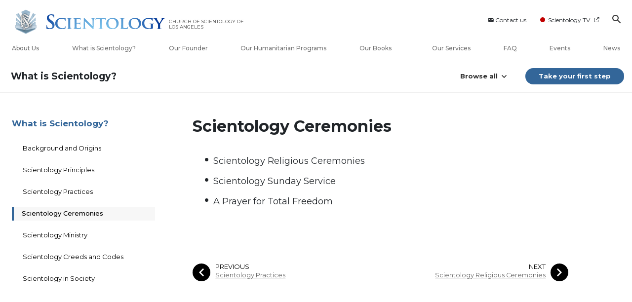

--- FILE ---
content_type: text/html; charset=utf-8
request_url: https://www.scientology-losangeles.org/what-is-scientology/scientology-religious-ceremonies/
body_size: 23802
content:
<!DOCTYPE html>
<html lang="en" itemscope itemtype="http://schema.org/WebPage">
<head>
<meta charset="utf-8">





	

	<meta http-equiv="X-UA-Compatible" content="IE=edge">
<meta name="viewport" content="width=device-width, initial-scale=1, shrink-to-fit=no">






	
	<title>Scientology Ceremonies | Church of Scientology of Los Angeles</title>
	<meta property="local-search-title" content="Scientology Ceremonies" />
	








<meta name="description" content="" />


<meta itemprop="publisher" content="Scientology" />


<meta property="fb:admins" content="633862040" />





	
		
	
	
		<meta name="facebook-domain-verification" content="bauq2eylcjpmx77kt1wurvwiuq6y46" />
	









	






<script type="application/ld+json">
{
  "@context": "https://schema.org",
  "@type": "WebSite",
  
  "name": "Official Church of Scientology",
  "alternateName": ["Scientology", "Church of Scientology", "scientology-losangeles.org"],
  
  "url": "https://www.scientology-losangeles.org/"
}
</script>


<meta property="og:url" content="https://www.scientology-losangeles.org/what-is-scientology/scientology-religious-ceremonies/" />

<meta property="og:site_name" content="Official Church of Scientology" />

<meta property="og:title" content="Scientology Ceremonies" />
<meta property="og:description" content="" />

<meta property="og:image" content="https://files.scientology.org/imagecache/cropfit@w=1000@cr=287,1556,2641,1485/data/www.scientology.org/files/pacifica-bridge/Scientology-Pacifica-Bridge-L-Ron-Hubbard-Way-10_Night-Exterior_en_US.jpg?k=t3Ep1fpYOx" />
<meta property="og:type" content="website" />

<meta name="twitter:card" content="summary_large_image">
<meta name="twitter:title" content="Scientology Ceremonies">
<meta name="twitter:description" content="" >
<meta name="twitter:image" content="https://files.scientology.org/imagecache/cropfit@w=1000@cr=287,1556,2641,1485/data/www.scientology.org/files/pacifica-bridge/Scientology-Pacifica-Bridge-L-Ron-Hubbard-Way-10_Night-Exterior_en_US.jpg?k=t3Ep1fpYOx">










	





<link rel="canonical" href="https://www.scientology-losangeles.org/what-is-scientology/scientology-religious-ceremonies/" />





<link rel="alternate" hreflang="en" href="https://www.scientology-losangeles.org/what-is-scientology/scientology-religious-ceremonies/" />








	<!-- <link rel="stylesheet" href="/scss/_combined-aft.css?_=0414"> -->

	<!-- async cssload -->
	<!-- <link rel="preload" href="/scss/_combined.css?_=0414" as="style" onload="this.onload=null;this.rel='stylesheet'">
	<noscript><link rel="stylesheet" href="/scss/_combined.css?_=0414"></noscript> -->
	<!-- end of async css -->

	
    

	
	<link rel="stylesheet" href="/scss/_combined-4.0.css?_=0414">
	
	

	

	<!--  -->
	
	
	
	<!--  -->

	

	

	<!-- slideshow classnames -->
	

	

	

	

	
		
		<!-- see combined -->
		<link rel="stylesheet" href="/_combined/application_org-4.0.scss?_=0414">
		
	

	

<script>
WebFontConfig = {
    google: {
        families: [
            'Open+Sans:300,300italic,400,400italic,600,600italic,700,700italic',
            'Montserrat:400,500,600,700,400italic,500italic,600italic,700italic,900,900italic'
            
        ]
    }
};

(function(d) {
    var wf = d.createElement('script'),
        s = d.scripts[0];
    wf.src = 'https://ajax.googleapis.com/ajax/libs/webfont/1.6.26/webfont.js';
    wf.async = true;
    s.parentNode.insertBefore(wf, s);
})(document);
</script>







	
		
			<!-- Global Site Tag (gtag.js) - Google Analytics -->
<script>
  window.dataLayer = window.dataLayer || [];
  function gtag(){dataLayer.push(arguments);}

  gtag('consent', 'default', {
    'ad_storage': 'denied',
    'analytics_storage': 'denied',
    'functionality_storage': 'denied',
    'personalization_storage': 'denied',
    'wait_for_update': 500 // Wait until baner loads
  });

  window.gtagConsentV2 = true;

  gtag('js', new Date());

  gtag('config', 'G-HQ1TBXCEJT', {
  send_page_view: false
});



</script>
<script async src="https://www.googletagmanager.com/gtag/js?id=G-HQ1TBXCEJT"></script>


<script async src="https://www.googletagmanager.com/gtag/js?id=G-HQ1TBXCEJT"></script>


<script type="text/plain" data-cookiecategory="targeting">
(function() {
  var ga = document.createElement('script'); ga.type = 'text/javascript'; ga.async = true;
  ga.src = ('https:' == document.location.protocol ? 'https://' : 'http://') + 'stats.g.doubleclick.net/dc.js';
  var s = document.getElementsByTagName('script')[0]; s.parentNode.insertBefore(ga, s);
})();
</script>




		
	

	
	
	
	<link rel="icon" type="image/x-icon" href="/favicon/lad/favicon.ico">
	<link rel="apple-touch-icon" sizes="180x180" href="/favicon/lad/apple-touch-icon.png">
	<link rel="icon" type="image/png" sizes="16x16" href="/favicon/lad/favicon-16x16.png">
	<link rel="icon" type="image/png" sizes="32x32" href="/favicon/lad/favicon-32x32.png">
	<link rel="icon" type="image/png" sizes="192x192" href="/favicon/lad/android-chrome-192x192.png">
	<link rel="icon" type="image/png" sizes="512x512" href="/favicon/lad/android-chrome-512x512.png">
	

	<script>
		var cacheId = '0414';
	</script>

	
	<script defer src="/_combined/application-4.0.js?_=0414"></script>
	

	
	<script async src="/_combined/cssrelpreload.js?_=0414"></script>
	<script async src="/_combined/lazyload.js?_=0414"></script>
	

	
	<script async src="/_combined/application2.js?_=0414"></script>
	
	<script async type="text/plain" data-cookiecategory="performance" src="/_combined/sentry.js?_=0414"></script>
	

	
	<script src="https://tr.standardadmin.org/tr2.js" async></script>
	<script>
	var _tr = window._tr || [];
	</script>
	

</head>




<body class="preload org-domain org-domain-lad  path-what-is-scientology path-what-is-scientology-scientology-religious-ceremonies type-subindex home-no-overlap  page-v4">
	



<div class="search">
    <div class="search__form">
        <button class="btn btn--search-close" aria-label="Close search form">
            <img class="search-button--close-icon" src="/images/close-icon.svg" alt="">
        </button>
        <form class="" action="/search/">
            
            
                
            
            <div class="search__form---icon">
                <span class="icon-search"></span>
            </div>
            <input class="search__input" name="q" type="search" placeholder="Search..." autocomplete="off" autocorrect="off" autocapitalize="off" spellcheck="false" />
            <span class="d-none d-md-block search__info">Hit ENTER to search or ESC to close</span>
        </form>
    </div>
</div><!-- /search -->

<!-- Videos for Org Sites -->



    
    

    
    
    
        
            
            
        
    

    
    
        
    
    
        
            
                
            
            
        
    
        
            
                
            
            
        
    
        
            
                
            
            
        
    
        
            
                
            
            
        
    
        
            
                
            
            
        
    
        
            
                
            
            
        
    

    
    
        
    
    
        
            
                
            
            
        
    
        
            
                
            
            
        
    
        
            
                
            
            
        
    
        
    
        
    
        
    
        
    
        
    
        
    
        
    
        
    
        
    
        
    
        
    
        
    
        
    
        
    
        
    
        
    
        
    
        
    
        
            
                
            
            
        
    
        
            
                
            
            
        
    
        
            
                
            
            
        
    
        
            
                
            
            
        
    
        
            
                
            
            
        
    
        
            
                
            
            
        
    
        
            
                
            
            
        
    
        
            
                
            
            
        
    
        
            
                
            
            
        
    
        
            
                
            
            
        
    
        
            
                
            
            
        
    

    


    

    







<div id="outer_shell">

    
        
<div class="container relative">
    <div class="external-navigation">
        
        <div class="external-navigation--item external-navigation--item--contact">
            <a href="/contact/" class="no-decoration external-navigation--item-link">
                <span class="footer-icon icon-mail"></span> Contact us
            </a>
        </div>
        
        <div class="external-navigation--item external-navigation--scntv">
            <!-- <a href="https://www.scientology.tv" target="_blank" class="no-decoration external-navigation--item-link"> -->
            <a href="http://www.scientology.tv/"  target="_blank" class="no-decoration external-navigation--item-link">
                <span class="external-navigation--scntv--icon"></span>
                Scientology TV
                <span class="external-navigation--icon icon-external-link"></span>
            </a>
        </div>
        
        




    
        
    


        
        <div class="btn--search"><span class="icon-search"></span></svg></div>
    </div>
</div>




    

    <div id="shell">

        



<div class="banner-wrapper ">
    <div class="banner-wrapper-container ">
        <div class="container">
            <div class="banner-wrapper--row row align-items-md-center justify-content-around justify-content-md-between">
                
                <div class="mobile-nav-space-filler">
                    <a href="/">
                        

<div class="s-double-tri d-md-none">
	
		
		
		
		
        
		
		
		<img class="org-top-logo" alt="Logo" src="https://files.scientology.org/imagecache/cropfit@h=50/data/www.scientology.org/files/orgs/los-angeles/org_logo-lad_en.png?k=OpeeZgxM5k" srcset="https://files.scientology.org/imagecache/cropfit@h=100/data/www.scientology.org/files/orgs/los-angeles/org_logo-lad_en.png?k=8zJ5BK01B5 2x">
		

	
</div>

                    </a>
                </div>

                


    
    




<div class="d-flex align-items-md-center banner--logo">
    <div class="hamburger hamburger--slider-r hamburger-menu d-none d-lg-block d-lg-none mr-2">
        <div class="hamburger-box">
            <div class="hamburger-inner"></div>
        </div>
    </div>

    <a class="no-decoration d-block w-100 scn-logo-link " href="/" itemscope itemtype="http://schema.org/Brand" class="">
        <div class="logo-on-light d-flex align-items-center">
            

<div class="s-double-tri d-none d-md-block">
	
		
		
		
		
        
		
		
		<img class="org-top-logo" alt="Logo" src="https://files.scientology.org/imagecache/cropfit@h=50/data/www.scientology.org/files/orgs/los-angeles/org_logo-lad_en.png?k=OpeeZgxM5k" srcset="https://files.scientology.org/imagecache/cropfit@h=100/data/www.scientology.org/files/orgs/los-angeles/org_logo-lad_en.png?k=8zJ5BK01B5 2x">
		

	
</div>


            <div class="scientology-logo-light">

                

                
                    
                    
                    
                

                <img itemprop="logo" class="scn-logo dark-logo" alt="Scientology Logo" src="/images/scientology-logos/scientology-logo-dark_en.svg">
                <img itemprop="logo" class="scn-logo white-logo" alt="Scientology Logo" src="/images/scientology-logo-white.svg">
                <div class="official-org-name" itemtype="http://schema.org/Organization">
                
                
                
                    <span class="orgFullName-prefix">CHURCH OF SCIENTOLOGY OF</span>  <span class="orgFullName-suffix">LOS ANGELES</span>
                    

                
                </div>

                
            </div>


        </div>
    </a>
</div>
                
                <div class="hamburger hamburger--slider-r hamburger-menu d-lg-none">
                    <div class="hamburger-box">
                        <div class="hamburger-inner"></div>
                    </div>
                </div>
                <!-- <button class="btn btn--search d-md-none">
                    <div class="icon icon--search">
                        <span class="icon-search"></span>
                    </div>
                </button> -->
                
            </div>
        </div>
    </div>
</div>
<div class="banner-mobile-holder "></div>

        












<div class="primary-nav-wrapper-container">
	<div class="primary-nav-wrapper">
		<div class="primary-nav-menu container d-none d-lg-block">
			<ul class="top-menu">
				
					
					
					
					<!-- For orgs /news/ send to grand opening if we don't have any news -->
					

					

					


					
						
					

					
						<li data-menu-item-id="about-us" class="menu-item nav-trail-false">
							<div class="rel">
								<a href="/about-us/"  class="menu-link">
									About Us
									
								</a>
							</div>
							
						</li>
						
					
				
					
					
					
					<!-- For orgs /news/ send to grand opening if we don't have any news -->
					

					

					


					

					
						<li data-menu-item-id="what-is-scientology" class="menu-item parent nav-trail-false">
							<div class="rel">
								<a href="/what-is-scientology/"  class="menu-link">
									What is Scientology?
									
								</a>
							</div>
							
						</li>
						
					
				
					
					
					
					<!-- For orgs /news/ send to grand opening if we don't have any news -->
					

					

					


					

					
						<li data-menu-item-id="l-ron-hubbard" class="menu-item nav-trail-false">
							<div class="rel">
								<a href="/l-ron-hubbard/"  class="menu-link">
									Our Founder
									
								</a>
							</div>
							
						</li>
						
					
				
					
				
					
					
					
					<!-- For orgs /news/ send to grand opening if we don't have any news -->
					

					

					


					

					
						<li data-menu-item-id="primary-how-we-help" class="menu-item parent nav-trail-false">
							<div class="rel">
								<a href="/how-we-help/"  class="menu-link">
									Our Humanitarian Programs
									
								</a>
							</div>
							
						</li>
						
					
				
					
					
					
					<!-- For orgs /news/ send to grand opening if we don't have any news -->
					

					

					


					

					
						<li data-menu-item-id="primary-books" class="menu-item parent nav-trail-false">
							<div class="rel">
								<a href="/store/category/beginning-books.html" target="_blank" class="menu-link">
									Our Books
									
									<span class="icon-external-link__menu icon-external-link"></span>
									
								</a>
							</div>
							
						</li>
						
					
				
					
					
					
					<!-- For orgs /news/ send to grand opening if we don't have any news -->
					

					

					


					

					
						<li data-menu-item-id="primary-services" class="menu-item parent nav-trail-false">
							<div class="rel">
								<a href="/beginning-services/"  class="menu-link">
									Our Services
									
								</a>
							</div>
							
						</li>
						
					
				
					
					
					
					<!-- For orgs /news/ send to grand opening if we don't have any news -->
					

					

					


					

					
						<li data-menu-item-id="primary-faq" class="menu-item parent nav-trail-false">
							<div class="rel">
								<a href="/faq/"  class="menu-link">
									FAQ
									
								</a>
							</div>
							
						</li>
						
					
				
					
					
					
					<!-- For orgs /news/ send to grand opening if we don't have any news -->
					

					

					


					

					
						<li data-menu-item-id="" class="menu-item nav-trail-false">
							<div class="rel">
								<a href="/events/"  class="menu-link">
									Events
									
								</a>
							</div>
							
						</li>
						
					
				
					
					
					
					<!-- For orgs /news/ send to grand opening if we don't have any news -->
					
						
						
						
					

					

					


					

					
						<li data-menu-item-id="" class="menu-item nav-trail-false">
							<div class="rel">
								<a href="/news/"  class="menu-link">
									News
									
								</a>
							</div>
							
						</li>
						
					
				
			</ul>
		</div>
	</div>
	
	
<div class="primary-dropdown-container" data-dropdown-id="what-is-scientology">
	<div class="bs-extender">
		<div class="primary-dropdown-wrapper">
			<div class="container">
				<div class="row justify-content-between">
					
					<div class="col-md-9 primary-dropdown--info">
						<div class="primary-dropdown-wrapper--subhead">
							What is Scientology?
						</div>
						<div class="primary-dropdown-wrapper--head">
							<a class="no-decoration" href="/what-is-scientology/">
								Beliefs and Practices
							</a>
						</div>
						
					</div>
					<div class="col-md-15 primary-dropdown--links">
						<div class="row">
							
							
							<div class="col-md-10">
								
									
									<div class="primary-nav-dropdrown--link ">
										<a href="/what-is-scientology/scientology-background/" class="no-decoration">
											Background and Origins
										</a>
									</div>
									
								
									
									<div class="primary-nav-dropdrown--link ">
										<a href="/what-is-scientology/basic-principles-of-scientology/" class="no-decoration">
											Scientology Principles
										</a>
									</div>
									
								
									
									<div class="primary-nav-dropdrown--link ">
										<a href="/what-is-scientology/the-practice-of-scientology/" class="no-decoration">
											Scientology Practices
										</a>
									</div>
									
								
									
									<div class="primary-nav-dropdrown--link primary-nav-dropdrown--link__active">
										<a href="/what-is-scientology/scientology-religious-ceremonies/" class="no-decoration">
											Scientology Ceremonies
										</a>
									</div>
									
								
									
								
									
								
									
								
							</div>
							
							<div class="col-md-14">
								
								
								
								
								
								
								
								
								
								
								<div class="primary-nav-dropdrown--link ">
									<a href="/what-is-scientology/scientology-ministry/" class="no-decoration">
										Scientology Ministry
									</a>
								</div>
								
								
								
								<div class="primary-nav-dropdrown--link ">
									<a href="/what-is-scientology/the-scientology-creeds-and-codes/" class="no-decoration">
										Scientology Creeds and Codes
									</a>
								</div>
								
								
								
								<div class="primary-nav-dropdrown--link ">
									<a href="/what-is-scientology/church-of-scientology-in-society.html" class="no-decoration">
										Scientology in Society
									</a>
								</div>
								
								
							</div>
						</div>
					</div>
				</div>
			</div>
		</div>
	</div>
</div>

	
<div class="primary-dropdown-container" data-dropdown-id="primary-churches">
	<div class="bs-extender">
		<div class="primary-dropdown-wrapper">
			<div class="container">
				<div class="row justify-content-between">
					
					<div class="col-md-9 primary-dropdown--info">
						<div class="primary-dropdown-wrapper--subhead">
							Our Churches
						</div>
						<div class="primary-dropdown-wrapper--head">
							<a class="no-decoration" href="/churches/">
								Churches of Scientology<br/>Around the World
							</a>
						</div>
						
						<div class="primary-dropdown-wrapper--subhead mt-5"></div>
						<div class="primary-dropdown-wrapper--head">
							<span class="relative">
								<a class="no-decoration" href="/churches/locator.html">
									Church Locator
								</a>
								<a class="primary-nav-subscribe-btn" href="/churches/locator.html">
									Locate
								</a>
							</span>
						</div>
						<div class="primary-dropdown-wrapper--subhead mt-5">
							<a class="no-decoration" href="/churches/locator.html">
								David Miscavige
							</a>
						</div>
						<div class="primary-dropdown-wrapper--head">
							<a class="no-decoration" href="/david-miscavige/">
								Scientology Ecclesiastical Leader
							</a>
						</div>
						
					</div>
					<div class="col-md-15 primary-dropdown--links">
						<div class="row">
							
							
							<div class="col-md-10">
								
									
									<div class="primary-nav-dropdrown--link ">
										<a href="/churches/ideal-orgs/" class="no-decoration">
											Ideal Churches of Scientology
										</a>
									</div>
									
								
									
									<div class="primary-nav-dropdrown--link ">
										<a href="/churches/advanced-scientology-organizations/" class="no-decoration">
											Advanced Organizations
										</a>
									</div>
									
								
									
									<div class="primary-nav-dropdrown--link ">
										<a href="/churches/flag-land-base/" class="no-decoration">
											Flag Land Base
										</a>
									</div>
									
								
									
								
									
								
							</div>
							
							<div class="col-md-14">
								
								
								
								
								
								
								
								
								<div class="primary-nav-dropdrown--link ">
									<a href="/churches/freewinds/" class="no-decoration">
										Freewinds
									</a>
								</div>
								
								
								
								<div class="primary-nav-dropdrown--link ">
									<a href="/churches/bringing-scientology-world/" class="no-decoration">
										Bringing Scientology to the&nbsp;World
									</a>
								</div>
								
								
							</div>
						</div>
					</div>
				</div>
			</div>
		</div>
	</div>
</div>

	
<div class="primary-dropdown-container" data-dropdown-id="primary-how-we-help">
	<div class="bs-extender">
		<div class="primary-dropdown-wrapper">
			<div class="container">
				<div class="row justify-content-between">
					
					<div class="col-md-9 primary-dropdown--info">
						<div class="primary-dropdown-wrapper--subhead">
							Our Humanitarian Programs
						</div>
						<div class="primary-dropdown-wrapper--head">
							<a class="no-decoration" href="/how-we-help/">
								How We Help
							</a>
						</div>
						
					</div>
					<div class="col-md-15 primary-dropdown--links">
						<div class="row">
							
							
							<div class="col-md-10">
								
									
									<div class="primary-nav-dropdrown--link ">
										<a href="/how-we-help/way-to-happiness/" class="no-decoration">
											The Way to Happiness
										</a>
									</div>
									
								
									
									<div class="primary-nav-dropdrown--link ">
										<a href="/how-we-help/applied-scholastics/" class="no-decoration">
											Applied Scholastics
										</a>
									</div>
									
								
									
									<div class="primary-nav-dropdrown--link ">
										<a href="/how-we-help/criminon/" class="no-decoration">
											Criminon
										</a>
									</div>
									
								
									
									<div class="primary-nav-dropdrown--link ">
										<a href="/how-we-help/narconon/" class="no-decoration">
											Narconon
										</a>
									</div>
									
								
									
								
									
								
									
								
									
								
							</div>
							
							<div class="col-md-14">
								
								
								
								
								
								
								
								
								
								
								<div class="primary-nav-dropdrown--link ">
									<a href="/how-we-help/truth-about-drugs/" class="no-decoration">
										Foundation for a Drug-Free World
									</a>
								</div>
								
								
								
								<div class="primary-nav-dropdrown--link ">
									<a href="/how-we-help/human-rights/" class="no-decoration">
										United for Human Rights
									</a>
								</div>
								
								
								
								<div class="primary-nav-dropdrown--link ">
									<a href="/how-we-help/citizens-commission-on-human-rights/" class="no-decoration">
										Citizens Commission on Human Rights
									</a>
								</div>
								
								
								
								<div class="primary-nav-dropdrown--link ">
									<a href="/how-we-help/volunteer-ministers/" class="no-decoration">
										Scientology Volunteer Ministers
									</a>
								</div>
								
								
							</div>
						</div>
					</div>
				</div>
			</div>
		</div>
	</div>
</div>

	
	
	<div class="primary-dropdown-container" data-dropdown-id="primary-services">
		<div class="bs-extender">
			<div class="primary-dropdown-wrapper">
				<div class="container">
					<div class="row justify-content-between">
						
						<div class="col-md-7 primary-dropdown--info">
							<div class="primary-dropdown-wrapper--subhead">
								Our Services
							</div>
							<div class="primary-dropdown-wrapper--head">
								<a class="no-decoration" href="/beginning-services/">
									Beginning Services
								</a>
							</div>
						</div>
						<div class="col-md-5 primary-dropdown--links pt-0">
							<div class="row">
								
								<div class="col-24">
									<div class="primary-dropdown--subtitle">
										<a href="/beginning-services/" class="no-decoration">
											Introductory Services
										</a>
									</div>
								</div>
								
								
								<div class="col-24 primary-nav-dropdrown--link ">
									<div class="primary-nav-dropdrown--link">
										<a href="/beginning-services/dianetics-seminar/" class="no-decoration">
											Hubbard Dianetics Seminar
										</a>
									</div>
								</div>
								
								<div class="col-24 primary-nav-dropdrown--link ">
									<div class="primary-nav-dropdrown--link">
										<a href="/beginning-services/personal-efficiency-course/" class="no-decoration">
											Personal Efficiency Course
										</a>
									</div>
								</div>
								
								<div class="col-24 primary-nav-dropdrown--link ">
									<div class="primary-nav-dropdrown--link">
										<a href="/beginning-services/scientology-life-improvement-courses/" class="no-decoration">
											Life Improvement
										</a>
									</div>
								</div>
								
								<div class="col-24 primary-nav-dropdrown--link ">
									<div class="primary-nav-dropdrown--link">
										<a href="/beginning-services/success-through-communication-course/" class="no-decoration">
											Success through Communication
										</a>
									</div>
								</div>
								
								<div class="col-24 primary-nav-dropdrown--link ">
									<div class="primary-nav-dropdrown--link">
										<a href="/courses/" class="no-decoration">
											Tools for Life Online Courses
										</a>
									</div>
								</div>
								
							</div>
						</div>
						<div class="col-md-12 primary-dropdown--links pt-0">
							<div class="primary-dropdown--subtitle">
								<a href="/courses/" class="no-decoration">
									Tools for Life Online Courses
								</a>
							</div>
							<div class="row">
								
								<div class="col-md-12 primary-nav-dropdrown--link ">
									<a href="/courses/study/overview.html" class="no-decoration">
										The Technology of&#160;Study
									</a>
								</div>
								
								<div class="col-md-12 primary-nav-dropdrown--link ">
									<a href="/courses/suppression/overview.html" class="no-decoration">
										The Cause of&#160;Suppression
									</a>
								</div>
								
								<div class="col-md-12 primary-nav-dropdrown--link ">
									<a href="/courses/dynamics/overview.html" class="no-decoration">
										The Dynamics of&#160;Existence
									</a>
								</div>
								
								<div class="col-md-12 primary-nav-dropdrown--link ">
									<a href="/courses/solutions/overview.html" class="no-decoration">
										Solutions for a Dangerous Environment
									</a>
								</div>
								
								<div class="col-md-12 primary-nav-dropdrown--link ">
									<a href="/courses/understanding/overview.html" class="no-decoration">
										The Components&nbsp;of Understanding
									</a>
								</div>
								
								<div class="col-md-12 primary-nav-dropdrown--link ">
									<a href="/courses/marriage/overview.html" class="no-decoration">
										Marriage
									</a>
								</div>
								
								<div class="col-md-12 primary-nav-dropdrown--link ">
									<a href="/courses/tone-scale/overview.html" class="no-decoration">
										The Emotional Tone&#160;Scale
									</a>
								</div>
								
								<div class="col-md-12 primary-nav-dropdrown--link ">
									<a href="/courses/children/overview.html" class="no-decoration">
										Children
									</a>
								</div>
								
								<div class="col-md-12 primary-nav-dropdrown--link ">
									<a href="/courses/communication/overview.html" class="no-decoration">
										Communication
									</a>
								</div>
								
								<div class="col-md-12 primary-nav-dropdrown--link ">
									<a href="/courses/tools/overview.html" class="no-decoration">
										Tools for the&#160;Workplace
									</a>
								</div>
								
								<div class="col-md-12 primary-nav-dropdrown--link ">
									<a href="/courses/assists/overview.html" class="no-decoration">
										Assists for Illnesses and&#160;Injuries
									</a>
								</div>
								
								<div class="col-md-12 primary-nav-dropdrown--link ">
									<a href="/courses/organizing/overview.html" class="no-decoration">
										Basics of&#160;Organizing
									</a>
								</div>
								
								<div class="col-md-12 primary-nav-dropdrown--link ">
									<a href="/courses/drugs/overview.html" class="no-decoration">
										Answers to&#160;Drugs
									</a>
								</div>
								
								<div class="col-md-12 primary-nav-dropdrown--link ">
									<a href="/courses/targets/overview.html" class="no-decoration">
										Targets and&#160;Goals
									</a>
								</div>
								
								<div class="col-md-12 primary-nav-dropdrown--link ">
									<a href="/courses/conflicts/overview.html" class="no-decoration">
										How to Resolve&#160;Conflicts
									</a>
								</div>
								
								<div class="col-md-12 primary-nav-dropdrown--link ">
									<a href="/courses/investigations/overview.html" class="no-decoration">
										Investigations
									</a>
								</div>
								
								<div class="col-md-12 primary-nav-dropdrown--link ">
									<a href="/courses/integrity/overview.html" class="no-decoration">
										Integrity and&#160;Honesty
									</a>
								</div>
								
								<div class="col-md-12 primary-nav-dropdrown--link ">
									<a href="/courses/public-relations/overview.html" class="no-decoration">
										Fundamentals of Public&#160;Relations
									</a>
								</div>
								
								<div class="col-md-12 primary-nav-dropdrown--link ">
									<a href="/courses/conditions/overview.html" class="no-decoration">
										Ethics and the&#160;Conditions
									</a>
								</div>
								
							</div>
						</div>
					</div>
				</div>
			</div>
		</div>
	</div>
	<div class="primary-dropdown-container" data-dropdown-id="primary-news">
		<div class="bs-extender">
			<div class="primary-dropdown-wrapper">
				<div class="container">
					<div class="row justify-content-between">
						
						<div class="col-md-9 primary-dropdown--info">
							<div class="primary-dropdown-wrapper--subhead">
								News
							</div>
							<div class="primary-dropdown-wrapper--head">
								<span class="relative">
									<a class="no-decoration" href="/scientology-today/">
										Scientology Today
									</a>
									<a class="primary-nav-subscribe-btn" href="/subscribe/">
										Subscribe
									</a>
								</span>
							</div>
						</div>
						<div class="col-md-15 primary-dropdown--links">
							<div class="row">
								
								
								
								<div class="col-md-10 primary-nav-dropdrown--link">
									<a href="/scientology-today/category/expansion/" class="no-decoration">
										Grand Openings
									</a>
								</div>
								
								<div class="col-md-14 primary-nav-dropdrown--link">
									<a href="/scientology-today/category/scientology-network/" class="no-decoration">
										Scientology TV News
									</a>
								</div>
								
								<div class="col-md-10 primary-nav-dropdrown--link">
									<a href="/scientology-today/category/international-events/" class="no-decoration">
										International Events
									</a>
								</div>
								
								<div class="col-md-14 primary-nav-dropdrown--link">
									<a href="/scientology-today/how-we-help/" class="no-decoration">
										How We Help News
									</a>
								</div>
								
								<div class="col-md-10 primary-nav-dropdrown--link">
									<a href="/scientology-today/category/religious-freedom/" class="no-decoration">
										Religious Freedom
									</a>
								</div>
								
							</div>
						</div>
					</div>
					
				</div>
			</div>
		</div>
	</div>
	
	<div class="primary-dropdown-container" data-dropdown-id="about-us">
		<div class="bs-extender">
			<div class="primary-dropdown-wrapper">
				<div class="container">
					<div class="row justify-content-between">
						
						<div class="col-md-9 primary-dropdown--info">
							<div class="primary-dropdown-wrapper--subhead">
								About Us
							</div>
							<div class="primary-dropdown-wrapper--head">
								<span class="relative">
									<a class="no-decoration" href="/about-us/">
										<span class="orgFullName-prefix">Church of Scientology of</span> </span> <span class="orgFullName-suffix">Los Angeles</span>
									</a>
								</span>
							</div>
						</div>
						<div class="col-md-15 primary-dropdown--links">
							<div class="row">
								
								
								<div class="col-md-10 primary-nav-dropdrown--link">
									<a href="/about-us/inside-our-church/" class="no-decoration">
										Inside Our Church
									</a>
								</div>
								
								
								<div class="col-md-10 primary-nav-dropdrown--link">
									<a href="/directions/" class="no-decoration">
										Directions
									</a>
								</div>
								

								
								
								
								
									
									
									
								<div class="col-md-10 primary-nav-dropdrown--link">
									<a href="/about-us/information-center.html" class="no-decoration">
										Church of Scientology of Los Angeles Information Center
									</a>
								</div>
								
								
									
									
									
								<div class="col-md-10 primary-nav-dropdrown--link">
									<a href="/about-us/david-miscavige.html" class="no-decoration">
										David Miscavige’s Work with the Church of Scientology of Los Angeles
									</a>
								</div>
								
								
							</div>
						</div>
					</div>
				</div>
			</div>
		</div>
	</div>
	
	
	
<div class="primary-dropdown-container" data-dropdown-id="primary-faq">
	<div class="bs-extender">
		<div class="primary-dropdown-wrapper">
			<div class="container">
				<div class="row justify-content-between">
					
					<div class="col-md-9 primary-dropdown--info">
						<div class="primary-dropdown-wrapper--subhead">
							FAQ
						</div>
						<div class="primary-dropdown-wrapper--head">
							<a class="no-decoration" href="/faq/">
								Frequently Asked Questions
							</a>
						</div>
						
					</div>
					<div class="col-md-15 primary-dropdown--links">
						<div class="row">
							
							
							<div class="col-md-10">
								
									
									<div class="primary-nav-dropdrown--link ">
										<a href="/faq/background-and-basic-principles/what-does-the-word-scientology-mean.html" class="no-decoration">
											Background and Basic Principles
										</a>
									</div>
									
								
									
									<div class="primary-nav-dropdrown--link ">
										<a href="/faq/scientology-beliefs/is-man-a-spirit.html" class="no-decoration">
											Scientology Beliefs
										</a>
									</div>
									
								
									
									<div class="primary-nav-dropdrown--link ">
										<a href="/faq/scientology-founder/who-was-lronhubbard.html" class="no-decoration">
											Scientology Founder
										</a>
									</div>
									
								
									
									<div class="primary-nav-dropdrown--link ">
										<a href="/faq/what-scientology-does-for-the-individual/how-does-scientology-work.html" class="no-decoration">
											What Scientology Does for the Individual
										</a>
									</div>
									
								
									
									<div class="primary-nav-dropdrown--link ">
										<a href="/faq/scientology-and-dianetics-books/what-is-the-best-book-to-read-introduction-to-subject.html" class="no-decoration">
											Scientology and Dianetics Books
										</a>
									</div>
									
								
									
									<div class="primary-nav-dropdrown--link ">
										<a href="/faq/scientology-and-dianetics-training-services/what-is-training.html" class="no-decoration">
											Scientology and Dianetics Training Services
										</a>
									</div>
									
								
									
									<div class="primary-nav-dropdrown--link ">
										<a href="/faq/scientology-and-dianetics-auditing/what-is-auditing.html" class="no-decoration">
											Scientology and Dianetics Auditing
										</a>
									</div>
									
								
									
									<div class="primary-nav-dropdrown--link ">
										<a href="/faq/clear/what-is-the-state-of-clear.html" class="no-decoration">
											Clear
										</a>
									</div>
									
								
									
									<div class="primary-nav-dropdrown--link ">
										<a href="/faq/operating-thetan/what-is-ot.html" class="no-decoration">
											Operating Thetan
										</a>
									</div>
									
								
									
									<div class="primary-nav-dropdrown--link ">
										<a href="/faq/scientology-ministers/why-scientology-ministers-and-how-does-one-become-scientology-minister.html" class="no-decoration">
											Scientology Ministers
										</a>
									</div>
									
								
									
								
									
								
									
								
									
								
									
								
									
								
									
								
									
								
									
								
							</div>
							
							<div class="col-md-14">
								
								
								
								
								
								
								
								
								
								
								
								
								
								
								
								
								
								
								
								
								
								
								<div class="primary-nav-dropdrown--link ">
									<a href="/faq/inside-a-church-of-scientology/what-goes-scientology-church.html" class="no-decoration">
										Inside a Church
									</a>
								</div>
								
								
								
								<div class="primary-nav-dropdrown--link ">
									<a href="/faq/scientology-attitudes-and-practices/how-do-scientologists-view-life.html" class="no-decoration">
										Scientology Attitudes and Practices
									</a>
								</div>
								
								
								
								<div class="primary-nav-dropdrown--link ">
									<a href="/faq/scientology-and-other-practices/is-scientology-like-hypnotism-meditation-psychotherapy.html" class="no-decoration">
										Scientology and Other Practices
									</a>
								</div>
								
								
								
								<div class="primary-nav-dropdrown--link ">
									<a href="/faq/the-organization-of-scientology/how-is-the-church-of-scientology-structured.html" class="no-decoration">
										The Organization of Scientology
									</a>
								</div>
								
								
								
								<div class="primary-nav-dropdrown--link ">
									<a href="/faq/church-management/what-is-church-of-scientology-international.html" class="no-decoration">
										Church Management
									</a>
								</div>
								
								
								
								<div class="primary-nav-dropdrown--link ">
									<a href="/faq/church-management/religious-technology-center.html" class="no-decoration">
										Religious Technology Center
									</a>
								</div>
								
								
								
								<div class="primary-nav-dropdrown--link ">
									<a href="/faq/church-management/what-is-church-of-spiritual-technology.html" class="no-decoration">
										Church of Spiritual Technology
									</a>
								</div>
								
								
								
								<div class="primary-nav-dropdrown--link ">
									<a href="/faq/church-funding/church-funding.html" class="no-decoration">
										Church Funding
									</a>
								</div>
								
								
								
								<div class="primary-nav-dropdrown--link ">
									<a href="/faq/scientology-in-society/examples-of-scientologists-doing-good.html" class="no-decoration">
										Scientology in Society
									</a>
								</div>
								
								
							</div>
						</div>
					</div>
				</div>
			</div>
		</div>
	</div>
</div>


	
<div class="primary-dropdown-container" data-dropdown-id="primary-books-services">
	<div class="bs-extender">
		<div class="primary-dropdown-wrapper">
			<div class="container">
				<div class="row justify-content-between">
					
					<div class="col-md-9 primary-dropdown--info">
						<div class="primary-dropdown-wrapper--subhead">
							Books & Services
						</div>
						<div class="primary-dropdown-wrapper--head">
							<a class="no-decoration" href="/store/category/beginning-books.html">
								Books & Services
							</a>
						</div>
						
					</div>
					<div class="col-md-15 primary-dropdown--links">
						<div class="row">
							
							
							<div class="col-md-10">
								
									
									<div class="primary-nav-dropdrown--link ">
										<a href="/store/category/beginning-books.html" class="no-decoration">
											Beginning Books
										</a>
									</div>
									
								
									
									<div class="primary-nav-dropdrown--link ">
										<a href="/store/category/beginning-audiobooks.html" class="no-decoration">
											Audiobooks
										</a>
									</div>
									
								
									
									<div class="primary-nav-dropdrown--link ">
										<a href="/store/category/classics-lectures.html" class="no-decoration">
											Introductory Lectures
										</a>
									</div>
									
								
									
								
									
								
							</div>
							
							<div class="col-md-14">
								
								
								
								
								
								
								
								
								<div class="primary-nav-dropdrown--link ">
									<a href="/store/category/books-on-film.html" class="no-decoration">
										Introductory Films
									</a>
								</div>
								
								
								
								<div class="primary-nav-dropdrown--link ">
									<a href="/beginning-services/" class="no-decoration">
										Beginning Services
									</a>
								</div>
								
								
							</div>
						</div>
					</div>
				</div>
			</div>
		</div>
	</div>
</div>

	
<div class="primary-dropdown-container" data-dropdown-id="online-courses-legacy">
	<div class="bs-extender">
		<div class="primary-dropdown-wrapper">
			<div class="container">
				<div class="row justify-content-between">
					
					<div class="col-md-9 primary-dropdown--info">
						<div class="primary-dropdown-wrapper--subhead">
							Online Courses
						</div>
						<div class="primary-dropdown-wrapper--head">
							<a class="no-decoration" href="/courses/">
								Tools for Life
							</a>
						</div>
						
					</div>
					<div class="col-md-15 primary-dropdown--links">
						<div class="row">
							
							
							<div class="col-md-10">
								
									
									<div class="primary-nav-dropdrown--link ">
										<a href="/courses/conflicts/overview.html" class="no-decoration">
											How to Resolve&#160;Conflicts
										</a>
									</div>
									
								
									
									<div class="primary-nav-dropdrown--link ">
										<a href="/courses/dynamics/overview.html" class="no-decoration">
											The Dynamics of&#160;Existence
										</a>
									</div>
									
								
									
									<div class="primary-nav-dropdrown--link ">
										<a href="/courses/understanding/overview.html" class="no-decoration">
											The Components&nbsp;of Understanding
										</a>
									</div>
									
								
									
									<div class="primary-nav-dropdrown--link ">
										<a href="/courses/solutions/overview.html" class="no-decoration">
											Solutions for a Dangerous Environment
										</a>
									</div>
									
								
									
									<div class="primary-nav-dropdrown--link ">
										<a href="/courses/assists/overview.html" class="no-decoration">
											Assists for Illnesses and&#160;Injuries
										</a>
									</div>
									
								
									
									<div class="primary-nav-dropdrown--link ">
										<a href="/courses/integrity/overview.html" class="no-decoration">
											Integrity and&#160;Honesty
										</a>
									</div>
									
								
									
									<div class="primary-nav-dropdrown--link ">
										<a href="/courses/marriage/overview.html" class="no-decoration">
											Marriage
										</a>
									</div>
									
								
									
									<div class="primary-nav-dropdrown--link ">
										<a href="/courses/tone-scale/overview.html" class="no-decoration">
											The Emotional Tone&#160;Scale
										</a>
									</div>
									
								
									
									<div class="primary-nav-dropdrown--link ">
										<a href="/courses/drugs/overview.html" class="no-decoration">
											Answers to&#160;Drugs
										</a>
									</div>
									
								
									
									<div class="primary-nav-dropdrown--link ">
										<a href="/courses/children/overview.html" class="no-decoration">
											Children
										</a>
									</div>
									
								
									
								
									
								
									
								
									
								
									
								
									
								
									
								
									
								
									
								
							</div>
							
							<div class="col-md-14">
								
								
								
								
								
								
								
								
								
								
								
								
								
								
								
								
								
								
								
								
								
								
								<div class="primary-nav-dropdrown--link ">
									<a href="/courses/tools/overview.html" class="no-decoration">
										Tools for the&#160;Workplace
									</a>
								</div>
								
								
								
								<div class="primary-nav-dropdrown--link ">
									<a href="/courses/conditions/overview.html" class="no-decoration">
										Ethics and the&#160;Conditions
									</a>
								</div>
								
								
								
								<div class="primary-nav-dropdrown--link ">
									<a href="/courses/suppression/overview.html" class="no-decoration">
										The Cause of&#160;Suppression
									</a>
								</div>
								
								
								
								<div class="primary-nav-dropdrown--link ">
									<a href="/courses/investigations/overview.html" class="no-decoration">
										Investigations
									</a>
								</div>
								
								
								
								<div class="primary-nav-dropdrown--link ">
									<a href="/courses/organizing/overview.html" class="no-decoration">
										Basics of&#160;Organizing
									</a>
								</div>
								
								
								
								<div class="primary-nav-dropdrown--link ">
									<a href="/courses/public-relations/overview.html" class="no-decoration">
										Fundamentals of Public&#160;Relations
									</a>
								</div>
								
								
								
								<div class="primary-nav-dropdrown--link ">
									<a href="/courses/targets/overview.html" class="no-decoration">
										Targets and&#160;Goals
									</a>
								</div>
								
								
								
								<div class="primary-nav-dropdrown--link ">
									<a href="/courses/study/overview.html" class="no-decoration">
										The Technology of&#160;Study
									</a>
								</div>
								
								
								
								<div class="primary-nav-dropdrown--link ">
									<a href="/courses/communication/overview.html" class="no-decoration">
										Communication
									</a>
								</div>
								
								
							</div>
						</div>
					</div>
				</div>
			</div>
		</div>
	</div>
</div>

</div>








<div class="nav-bar">
	<form method="GET" class="mobile-search-form" action="/search/">
		<span class="mobile-search-form-icon icon-search"></span>
		<input id="mobile-search-box" class="mobile-search-box" name="q" type="text" placeholder="Enter your keywords">
	</form>
	<div class="top-mobile-menu--column-section-wrapper">
		<ul class="mobile-menu--column-section">
			
				
				
				<!-- <input class="mobile-menu--column-section-state" type="checkbox" id="mobile-menu-item-0"> -->
				
				<li class="nav-bar--link nav-bar--link__sub" data-menuid="0">
					<!-- For orgs /news/ send to grand opening if we don't have any news -->
					
	
					
						
					

					
					
					
						<div class="nav-bar--link-inner">
							<a href="/about-us/"  class="menu-link no-decoration">
								
								About Us
								
								<span class="nav-bar--link-arrow icon-arrow-right1"></span>
								
							</a>
							
						</div>
					
				</li>
				
			
				
				
				<!-- <input class="mobile-menu--column-section-state" type="checkbox" id="mobile-menu-item-1"> -->
				
				<li class="nav-bar--link nav-bar--link__sub" data-menuid="1">
					<!-- For orgs /news/ send to grand opening if we don't have any news -->
					
	
					

					
					
					
						<div class="nav-bar--link-inner">
							<a href="/what-is-scientology/"  class="menu-link no-decoration">
								
								What is Scientology?
								
								<span class="nav-bar--link-arrow icon-arrow-right1"></span>
								
							</a>
							
								<!-- <label class="mobile-menu-item-toggle" for="mobile-menu-item-1">
									+
								</label> -->
							
						</div>
					
				</li>
				
			
				
				
				<!-- <input class="mobile-menu--column-section-state" type="checkbox" id="mobile-menu-item-2"> -->
				
				<li class="nav-bar--link " data-menuid="2">
					<!-- For orgs /news/ send to grand opening if we don't have any news -->
					
	
					

					
					
					
						<div class="nav-bar--link-inner">
							<a href="/l-ron-hubbard/"  class="menu-link no-decoration">
								
								Our Founder
								
								<span class="nav-bar--link-arrow icon-arrow-right1"></span>
								
							</a>
							
						</div>
					
				</li>
				
			
				
				
			
				
				
				<!-- <input class="mobile-menu--column-section-state" type="checkbox" id="mobile-menu-item-4"> -->
				
				<li class="nav-bar--link nav-bar--link__sub" data-menuid="4">
					<!-- For orgs /news/ send to grand opening if we don't have any news -->
					
	
					

					
					
					
						<div class="nav-bar--link-inner">
							<a href="/how-we-help/"  class="menu-link no-decoration">
								
								Our Humanitarian Programs
								
								<span class="nav-bar--link-arrow icon-arrow-right1"></span>
								
							</a>
							
								<!-- <label class="mobile-menu-item-toggle" for="mobile-menu-item-4">
									+
								</label> -->
							
						</div>
					
				</li>
				
			
				
				
				<!-- <input class="mobile-menu--column-section-state" type="checkbox" id="mobile-menu-item-5"> -->
				
				<li class="nav-bar--link nav-bar--link__sub" >
					<!-- For orgs /news/ send to grand opening if we don't have any news -->
					
	
					

					
					
					
						<div class="nav-bar--link-inner">
							<a href="/store/category/beginning-books.html" target="_blank" class="menu-link no-decoration">
								
								Our Books
								
								<span class="icon-external-link"></span>
								
							</a>
							
								<!-- <label class="mobile-menu-item-toggle" for="mobile-menu-item-5">
									+
								</label> -->
							
						</div>
					
				</li>
				
			
				
				
				<!-- <input class="mobile-menu--column-section-state" type="checkbox" id="mobile-menu-item-6"> -->
				
				<li class="nav-bar--link nav-bar--link__sub" data-menuid="6">
					<!-- For orgs /news/ send to grand opening if we don't have any news -->
					
	
					

					
					
					
						<div class="nav-bar--link-inner">
							<a href="/beginning-services/"  class="menu-link no-decoration">
								
								Our Services
								
								<span class="nav-bar--link-arrow icon-arrow-right1"></span>
								
							</a>
							
								<!-- <label class="mobile-menu-item-toggle" for="mobile-menu-item-6">
									+
								</label> -->
							
						</div>
					
				</li>
				
			
				
				
				<!-- <input class="mobile-menu--column-section-state" type="checkbox" id="mobile-menu-item-7"> -->
				
				<li class="nav-bar--link nav-bar--link__sub" data-menuid="7">
					<!-- For orgs /news/ send to grand opening if we don't have any news -->
					
	
					

					
					
					
						<div class="nav-bar--link-inner">
							<a href="/faq/"  class="menu-link no-decoration">
								
								FAQ
								
								<span class="nav-bar--link-arrow icon-arrow-right1"></span>
								
							</a>
							
								<!-- <label class="mobile-menu-item-toggle" for="mobile-menu-item-7">
									+
								</label> -->
							
						</div>
					
				</li>
				
			
				
				
				<!-- <input class="mobile-menu--column-section-state" type="checkbox" id="mobile-menu-item-8"> -->
				
				<li class="nav-bar--link " data-menuid="8">
					<!-- For orgs /news/ send to grand opening if we don't have any news -->
					
	
					

					
					
					
						<div class="nav-bar--link-inner">
							<a href="/events/"  class="menu-link no-decoration">
								
								Events
								
								<span class="nav-bar--link-arrow icon-arrow-right1"></span>
								
							</a>
							
						</div>
					
				</li>
				
			
				
				
				<!-- <input class="mobile-menu--column-section-state" type="checkbox" id="mobile-menu-item-9"> -->
				
				<li class="nav-bar--link " data-menuid="9">
					<!-- For orgs /news/ send to grand opening if we don't have any news -->
					
						
						
						
					
	
					

					
					
					
						<div class="nav-bar--link-inner">
							<a href="/news/"  class="menu-link no-decoration">
								
								News
								
								<span class="nav-bar--link-arrow icon-arrow-right1"></span>
								
							</a>
							
						</div>
					
				</li>
				
			
		</ul>
		<div class="external-navigation--mobile-link external-navigation--item__mobile pb-0">
			<a href="/contact/" class="no-decoration external-navigation--item-link external-navigation--item-link-mobile-contact">
                <span class="icon-mail"></span> 
				<span class="external-navigation--item-link-mobile-contact__text">
					Contact us
				</span>
            </a>
		</div>
		<div class="external-navigation--mobile-link external-navigation--item__mobile external-navigation--scntv">
			<a href="https://www.scientology.tv" target="_blank" class="no-decoration">
				<span class="external-navigation--scntv--icon"></span>
				Scientology TV
			</a>
		</div>
		
		




    
        
    


	</div>

	
	<div class="nav-bar--frog" data-menuid="0">
		<div class="nav-bar-back-button">
			<span class="icon-arrow-right1"></span>Back
		</div>
		<ul class="nav-bar--second-level">
			<li class="nav-bar--link" data-menuid="0">
				<a href="/about-us/" class="menu-link no-decoration">
					About Us
				</a>
			</li>
			
			
			<li class="nav-bar--link">
				<a href="/about-us/inside-our-church/" class="menu-link no-decoration">
					Inside Our Church
				</a>
			</li>
			
			
			<li class="nav-bar--link">
				<a href="/directions/" class="menu-link no-decoration">
					Directions
				</a>
			</li>
			

			
			
			
			
				
				
				
			<li class="nav-bar--link">
				<a href="/about-us/information-center.html" class="menu-link no-decoration">
					Church of Scientology of Los Angeles Information Center
				</a>
			</li>
			
			
				
				
				
			<li class="nav-bar--link">
				<a href="/about-us/david-miscavige.html" class="menu-link no-decoration">
					David Miscavige’s Work with the Church of Scientology of Los Angeles
				</a>
			</li>
			
			
		</ul>
	</div>
	

	
	
		
		
		
	
	
		
		
				<div class="nav-bar--frog" data-menuid="1">
					<div class="nav-bar-back-button">
						<span class="icon-arrow-right1"></span>Back
					</div>
					<ul class="nav-bar--second-level">
						<li class="nav-bar--link" data-menuid="1">
							<a href="/what-is-scientology/" class="menu-link no-decoration">
								What is Scientology?
							</a>
						</li>
						
							<li class="nav-bar--link" data-menuid="0">
								<a href="/what-is-scientology/scientology-background/" class="menu-link no-decoration">
									Background and Origins
								</a>
							</li>
						
							<li class="nav-bar--link" data-menuid="1">
								<a href="/what-is-scientology/scientology-ministry/" class="menu-link no-decoration">
									Scientology Ministry
								</a>
							</li>
						
							<li class="nav-bar--link" data-menuid="2">
								<a href="/what-is-scientology/basic-principles-of-scientology/" class="menu-link no-decoration">
									Scientology Principles
								</a>
							</li>
						
							<li class="nav-bar--link" data-menuid="3">
								<a href="/what-is-scientology/the-scientology-creeds-and-codes/" class="menu-link no-decoration">
									Scientology Creeds and Codes
								</a>
							</li>
						
							<li class="nav-bar--link" data-menuid="4">
								<a href="/what-is-scientology/the-practice-of-scientology/" class="menu-link no-decoration">
									Scientology Practices
								</a>
							</li>
						
							<li class="nav-bar--link" data-menuid="5">
								<a href="/what-is-scientology/church-of-scientology-in-society.html" class="menu-link no-decoration">
									Scientology in Society
								</a>
							</li>
						
							<li class="nav-bar--link" data-menuid="6">
								<a href="/what-is-scientology/scientology-religious-ceremonies/" class="menu-link no-decoration">
									Scientology Ceremonies
								</a>
							</li>
						
					</ul>
				</div>
			
		
	
	
		
		
		
	
	
	
	
		
		
				<div class="nav-bar--frog" data-menuid="4">
					<div class="nav-bar-back-button">
						<span class="icon-arrow-right1"></span>Back
					</div>
					<ul class="nav-bar--second-level">
						<li class="nav-bar--link" data-menuid="4">
							<a href="/how-we-help/" class="menu-link no-decoration">
								Our Humanitarian Programs
							</a>
						</li>
						
							<li class="nav-bar--link" data-menuid="0">
								<a href="/how-we-help/way-to-happiness/" class="menu-link no-decoration">
									The Way to Happiness
								</a>
							</li>
						
							<li class="nav-bar--link" data-menuid="1">
								<a href="/how-we-help/applied-scholastics/" class="menu-link no-decoration">
									Applied Scholastics
								</a>
							</li>
						
							<li class="nav-bar--link" data-menuid="2">
								<a href="/how-we-help/criminon/" class="menu-link no-decoration">
									Criminon
								</a>
							</li>
						
							<li class="nav-bar--link" data-menuid="3">
								<a href="/how-we-help/narconon/" class="menu-link no-decoration">
									Narconon
								</a>
							</li>
						
							<li class="nav-bar--link" data-menuid="4">
								<a href="/how-we-help/truth-about-drugs/" class="menu-link no-decoration">
									Foundation for a Drug-Free World
								</a>
							</li>
						
							<li class="nav-bar--link" data-menuid="5">
								<a href="/how-we-help/human-rights/" class="menu-link no-decoration">
									United for Human Rights
								</a>
							</li>
						
							<li class="nav-bar--link" data-menuid="6">
								<a href="/how-we-help/citizens-commission-on-human-rights/" class="menu-link no-decoration">
									Citizens Commission on Human Rights
								</a>
							</li>
						
							<li class="nav-bar--link" data-menuid="7">
								<a href="/how-we-help/volunteer-ministers/" class="menu-link no-decoration">
									Scientology Volunteer Ministers
								</a>
							</li>
						
					</ul>
				</div>
			
		
	
	
		
		
				<div class="nav-bar--frog" data-menuid="5">
					<div class="nav-bar-back-button">
						<span class="icon-arrow-right1"></span>Back
					</div>
					<ul class="nav-bar--second-level">
						<li class="nav-bar--link" data-menuid="5">
							<a href="/store/category/beginning-books.html" class="menu-link no-decoration">
								Our Books
							</a>
						</li>
						
							<li class="nav-bar--link" data-menuid="0">
								<a href="/store/category/beginning-books.html" class="menu-link no-decoration">
									Beginning Books
								</a>
							</li>
						
							<li class="nav-bar--link" data-menuid="1">
								<a href="/store/category/beginning-audiobooks.html" class="menu-link no-decoration">
									Beginning Audiobooks
								</a>
							</li>
						
							<li class="nav-bar--link" data-menuid="2">
								<a href="/store/category/classics-lectures.html" class="menu-link no-decoration">
									Introductory Lectures
								</a>
							</li>
						
							<li class="nav-bar--link" data-menuid="3">
								<a href="/store/category/books-on-film.html" class="menu-link no-decoration">
									Introductory Films
								</a>
							</li>
						
					</ul>
				</div>
			
		
	
	
		
		
				<div class="nav-bar--frog" data-menuid="6">
					<div class="nav-bar-back-button">
						<span class="icon-arrow-right1"></span>Back
					</div>
					<ul class="nav-bar--second-level">
						<li class="nav-bar--link" data-menuid="6">
							<a href="/beginning-services/" class="menu-link no-decoration">
								Our Services
							</a>
						</li>
						
							<li class="nav-bar--link" data-menuid="0">
								<a href="/beginning-services/dianetics-seminar/" class="menu-link no-decoration">
									Hubbard Dianetics Seminar
								</a>
							</li>
						
							<li class="nav-bar--link" data-menuid="1">
								<a href="/beginning-services/personal-efficiency-course/" class="menu-link no-decoration">
									Personal Efficiency Course
								</a>
							</li>
						
							<li class="nav-bar--link" data-menuid="2">
								<a href="/beginning-services/scientology-life-improvement-courses/" class="menu-link no-decoration">
									Life Improvement
								</a>
							</li>
						
							<li class="nav-bar--link" data-menuid="3">
								<a href="/beginning-services/success-through-communication-course/" class="menu-link no-decoration">
									Success through Communication
								</a>
							</li>
						
							<li class="nav-bar--link" data-menuid="4">
								<a href="/courses/" class="menu-link no-decoration">
									Tools for Life Online Courses
								</a>
							</li>
						
					</ul>
				</div>
			
		
	
	
		
		
				<div class="nav-bar--frog" data-menuid="7">
					<div class="nav-bar-back-button">
						<span class="icon-arrow-right1"></span>Back
					</div>
					<ul class="nav-bar--second-level">
						<li class="nav-bar--link" data-menuid="7">
							<a href="/faq/" class="menu-link no-decoration">
								FAQ
							</a>
						</li>
						
							<li class="nav-bar--link" data-menuid="0">
								<a href="/faq/background-and-basic-principles/what-does-the-word-scientology-mean.html" class="menu-link no-decoration">
									Background and Basic Principles
								</a>
							</li>
						
							<li class="nav-bar--link" data-menuid="1">
								<a href="/faq/inside-a-church-of-scientology/what-goes-scientology-church.html" class="menu-link no-decoration">
									Inside a Church
								</a>
							</li>
						
							<li class="nav-bar--link" data-menuid="2">
								<a href="/faq/the-organization-of-scientology/how-is-the-church-of-scientology-structured.html" class="menu-link no-decoration">
									The Organization of Scientology
								</a>
							</li>
						
					</ul>
				</div>
			
		
	
	
		
		
		
	
	
		
		
		
	

</div>





<div class="site-dim"></div>
<div class="site-dim-subnav"></div>

        <div id="header_and_content">

            
            <div class="container">
                


	






<div class="section-menu-full-wrapper">
	<div class="section-menu-wrapper-spacer"></div>
	<div class="bs-extender section-menu-wrapper">
		<div class="container">
			<div class="row">
				<div class="section-menu">
					<div class="section-menu--title">
						
						<a class="no-decoration" href="/what-is-scientology/">
							What is Scientology?
						</a>
					</div>
					<div class="section-menu--right">
						
						<div class="section-menu--dropdown" data-menu-id="menu_what_is_scientology">
							<span class="section-menu--dropdown-label">Browse all</span> <span class="icon-arrow--down icon-arrow-right1"></span>
						</div>
						
						
						
							
							
								
								
							
								
								
							
								
								
							
								
								
							
								
								
							
								
								
							
								
								
							
								
								
							
						
							
							
								
								
							
								
								
							
								
								
							
								
								
							
								
								
							
								
								
							
						
							
							
								
								
							
								
								
							
								
								
							
						
							
							
								
								
							
								
								
							
								
								
							
						
							
							
								
								
							
								
								
							
								
								
							
								
								
							
								
								
							
								
								
							
						
							
							
								
								
							
								
								
							
								
								
							
								
								
							
								
								
							
								
								
							
								
								
							
								
								
							
								
								
							
						
							
							
						
						
						
							<a href="/personality-test/"  class="section-menu-button">
								Take your first step
							</a>
						
					</div>
				</div>
			</div>
		</div>
		<div class="section-menu-dropdown-container" data-menu-id="menu_what_is_scientology">
			<div class="container">
				<div class="section-menu-dropdown--row">
					<div class="section-menu-dropdown--sections">
						
						
							
							
								
							
								
							
								
							
								
							
								
							
								
							
								
							
								
							
							<div class="relative section-menu-link-wrapper">
								<a class="no-decoration section-menu-link--title " data-menu-index="0" href="/what-is-scientology/scientology-background/">
									Background and Origins
									
									<!-- <span class="section-menu-link--more icon-more_vert"></span> -->
									<div class="section-menu-link--more--icon">
										<span></span>
										<span></span>
									</div>
									
								</a>
								<input class="mobile-menu--column-section-state" type="checkbox"  id="mobile-menu-item-0">
								<div class="mobile-menu--column-section-wrapper">
									
									<label class="mobile-menu-item-toggle d-md-none" for="mobile-menu-item-0">
										+
									</label>
									
									<div class="mobile-menu--column-section--second-level">
										
										<a href="/what-is-scientology/scientology-background/scientology-background.html" class="mobile-menu--column-second-level ">
											Scientology: Its Background and Origins
										</a>
										
										<a href="/what-is-scientology/scientology-background/the-scientology-religion.html" class="mobile-menu--column-second-level ">
											The Scientology Religion
										</a>
										
										<a href="/what-is-scientology/scientology-background/balancing-science-and-humanities.html" class="mobile-menu--column-second-level ">
											Balancing Science and Humanities
										</a>
										
										<a href="/what-is-scientology/scientology-background/scientology-is-a-religion.html" class="mobile-menu--column-second-level ">
											Scientology is a Religion
										</a>
										
										<a href="/what-is-scientology/scientology-background/increasing-spiritual-awareness.html" class="mobile-menu--column-second-level ">
											Increasing Spiritual Awareness
										</a>
										
										<a href="/what-is-scientology/scientology-background/first-dianetics-then-scientology.html" class="mobile-menu--column-second-level ">
											First Dianetics, Then Scientology
										</a>
										
										<a href="/what-is-scientology/scientology-background/the-beginning-of-scientology.html" class="mobile-menu--column-second-level ">
											Beginnings of the Church of Scientology
										</a>
										
										<a href="/what-is-scientology/scientology-background/the-growth-of-scientology.html" class="mobile-menu--column-second-level ">
											The Growth of Scientology
										</a>
										
									</div>
								</div>
							</div>
						
							
							
								
							
								
							
								
							
								
							
								
							
								
							
							<div class="relative section-menu-link-wrapper">
								<a class="no-decoration section-menu-link--title " data-menu-index="1" href="/what-is-scientology/basic-principles-of-scientology/">
									Scientology Principles
									
									<!-- <span class="section-menu-link--more icon-more_vert"></span> -->
									<div class="section-menu-link--more--icon">
										<span></span>
										<span></span>
									</div>
									
								</a>
								<input class="mobile-menu--column-section-state" type="checkbox"  id="mobile-menu-item-1">
								<div class="mobile-menu--column-section-wrapper">
									
									<label class="mobile-menu-item-toggle d-md-none" for="mobile-menu-item-1">
										+
									</label>
									
									<div class="mobile-menu--column-section--second-level">
										
										<a href="/what-is-scientology/basic-principles-of-scientology/scientology-definition.html" class="mobile-menu--column-second-level ">
											Scientology Definition
										</a>
										
										<a href="/what-is-scientology/basic-principles-of-scientology/a-description-of-scientology.html" class="mobile-menu--column-second-level ">
											Introduction
										</a>
										
										<a href="/what-is-scientology/basic-principles-of-scientology/scientology-is-new.html" class="mobile-menu--column-second-level ">
											Scientology Is New
										</a>
										
										<a href="/what-is-scientology/basic-principles-of-scientology/personal-integrity.html" class="mobile-menu--column-second-level ">
											Personal Integrity—by  L.&nbsp;Ron Hubbard
										</a>
										
										<a href="/what-is-dianetics/" class="mobile-menu--column-second-level ">
											Dianetics
										</a>
										
										<a href="/what-is-scientology/basic-principles-of-scientology/scientology-a-knowledge-of-life.html" class="mobile-menu--column-second-level ">
											Scientology
										</a>
										
									</div>
								</div>
							</div>
						
							
							
								
							
								
							
								
							
							<div class="relative section-menu-link-wrapper">
								<a class="no-decoration section-menu-link--title " data-menu-index="2" href="/what-is-scientology/the-practice-of-scientology/">
									Scientology Practices
									
									<!-- <span class="section-menu-link--more icon-more_vert"></span> -->
									<div class="section-menu-link--more--icon">
										<span></span>
										<span></span>
									</div>
									
								</a>
								<input class="mobile-menu--column-section-state" type="checkbox"  id="mobile-menu-item-2">
								<div class="mobile-menu--column-section-wrapper">
									
									<label class="mobile-menu-item-toggle d-md-none" for="mobile-menu-item-2">
										+
									</label>
									
									<div class="mobile-menu--column-section--second-level">
										
										<a href="/what-is-scientology/the-practice-of-scientology/scientology-practices.html" class="mobile-menu--column-second-level ">
											Introduction
										</a>
										
										<a href="/what-is-scientology/the-practice-of-scientology/auditing-in-scientology.html" class="mobile-menu--column-second-level ">
											Scientology Auditing
										</a>
										
										<a href="/what-is-scientology/the-practice-of-scientology/scientology-training.html" class="mobile-menu--column-second-level ">
											Scientology Training
										</a>
										
									</div>
								</div>
							</div>
						
							
							
								
							
								
							
								
							
							<div class="relative section-menu-link-wrapper">
								<a class="no-decoration section-menu-link--title section-menu-link--title__selected section-menu-link--title__active" data-menu-index="3" href="/what-is-scientology/scientology-religious-ceremonies/">
									Scientology Ceremonies
									
									<!-- <span class="section-menu-link--more icon-more_vert"></span> -->
									<div class="section-menu-link--more--icon">
										<span></span>
										<span></span>
									</div>
									
								</a>
								<input class="mobile-menu--column-section-state" type="checkbox" checked id="mobile-menu-item-3">
								<div class="mobile-menu--column-section-wrapper">
									
									<label class="mobile-menu-item-toggle d-md-none" for="mobile-menu-item-3">
										+
									</label>
									
									<div class="mobile-menu--column-section--second-level">
										
										<a href="/what-is-scientology/scientology-religious-ceremonies/scientology-ceremonies.html" class="mobile-menu--column-second-level ">
											Scientology Religious Ceremonies
										</a>
										
										<a href="/what-is-scientology/scientology-religious-ceremonies/scientology-sunday-service.html" class="mobile-menu--column-second-level ">
											Scientology Sunday Service
										</a>
										
										<a href="/what-is-scientology/scientology-religious-ceremonies/a-prayer-for-total-freedom.html" class="mobile-menu--column-second-level ">
											A Prayer for Total Freedom
										</a>
										
									</div>
								</div>
							</div>
						
							
							
								
							
								
							
								
							
								
							
								
							
								
							
							<div class="relative section-menu-link-wrapper">
								<a class="no-decoration section-menu-link--title " data-menu-index="4" href="/what-is-scientology/scientology-ministry/">
									Scientology Ministry
									
									<!-- <span class="section-menu-link--more icon-more_vert"></span> -->
									<div class="section-menu-link--more--icon">
										<span></span>
										<span></span>
									</div>
									
								</a>
								<input class="mobile-menu--column-section-state" type="checkbox"  id="mobile-menu-item-4">
								<div class="mobile-menu--column-section-wrapper">
									
									<label class="mobile-menu-item-toggle d-md-none" for="mobile-menu-item-4">
										+
									</label>
									
									<div class="mobile-menu--column-section--second-level">
										
										<a href="/what-is-scientology/scientology-ministry/ministry.html" class="mobile-menu--column-second-level ">
											Ministry
										</a>
										
										<a href="/what-is-scientology/scientology-ministry/scientology-ministers.html" class="mobile-menu--column-second-level ">
											Scientology Ministers
										</a>
										
										<a href="/what-is-scientology/scientology-ministry/ministerial-services.html" class="mobile-menu--column-second-level ">
											Ministerial Services
										</a>
										
										<a href="/what-is-scientology/scientology-ministry/marriage-counseling.html" class="mobile-menu--column-second-level ">
											Marriage Counseling
										</a>
										
										<a href="/what-is-scientology/scientology-ministry/working-with-children.html" class="mobile-menu--column-second-level ">
											Working with Children
										</a>
										
										<a href="/what-is-scientology/scientology-ministry/difficulties-in-life.html" class="mobile-menu--column-second-level ">
											Difficulties in Life
										</a>
										
									</div>
								</div>
							</div>
						
							
							
								
							
								
							
								
							
								
							
								
							
								
							
								
							
								
							
								
							
							<div class="relative section-menu-link-wrapper">
								<a class="no-decoration section-menu-link--title " data-menu-index="5" href="/what-is-scientology/the-scientology-creeds-and-codes/">
									Scientology Creeds and Codes
									
									<!-- <span class="section-menu-link--more icon-more_vert"></span> -->
									<div class="section-menu-link--more--icon">
										<span></span>
										<span></span>
									</div>
									
								</a>
								<input class="mobile-menu--column-section-state" type="checkbox"  id="mobile-menu-item-5">
								<div class="mobile-menu--column-section-wrapper">
									
									<label class="mobile-menu-item-toggle d-md-none" for="mobile-menu-item-5">
										+
									</label>
									
									<div class="mobile-menu--column-section--second-level">
										
										<a href="/what-is-scientology/the-scientology-creeds-and-codes/scientology-creeds.html" class="mobile-menu--column-second-level ">
											Introduction
										</a>
										
										<a href="/what-is-scientology/the-scientology-creeds-and-codes/the-creed-of-the-church.html" class="mobile-menu--column-second-level ">
											The Creed of the Church of Scientology
										</a>
										
										<a href="/what-is-scientology/the-scientology-creeds-and-codes/the-auditors-code.html" class="mobile-menu--column-second-level ">
											The Auditor’s Code
										</a>
										
										<a href="/what-is-scientology/the-scientology-creeds-and-codes/the-code-of-honor.html" class="mobile-menu--column-second-level ">
											The Code of Honor
										</a>
										
										<a href="/what-is-scientology/the-scientology-creeds-and-codes/the-code-of-a-scientologist.html" class="mobile-menu--column-second-level ">
											The Code of a Scientologist
										</a>
										
										<a href="/what-is-scientology/the-scientology-creeds-and-codes/the-supervisors-code.html" class="mobile-menu--column-second-level ">
											The Supervisor’s Code
										</a>
										
										<a href="/what-is-scientology/the-scientology-creeds-and-codes/the-credo-of-a-true-group-member.html" class="mobile-menu--column-second-level ">
											The Credo of a True Group Member
										</a>
										
										<a href="/what-is-scientology/the-scientology-creeds-and-codes/the-credo-of-a-good-and-skilled-manager.html" class="mobile-menu--column-second-level ">
											The Credo of a Good and Skilled Manager
										</a>
										
										<a href="/what-is-scientology/the-scientology-creeds-and-codes/the-aims-of-scientology.html" class="mobile-menu--column-second-level ">
											The Aims of Scientology
										</a>
										
									</div>
								</div>
							</div>
						
							
							
							<div class="relative section-menu-link-wrapper">
								<a class="no-decoration section-menu-link--title " data-menu-index="6" href="/what-is-scientology/church-of-scientology-in-society.html">
									Scientology in Society
									
								</a>
								<input class="mobile-menu--column-section-state" type="checkbox"  id="mobile-menu-item-6">
								<div class="mobile-menu--column-section-wrapper">
									
									<div class="mobile-menu--column-section--second-level">
										
									</div>
								</div>
							</div>
						
					</div>
					<div class="section-menu-dropdown--links">
						
							
							
							
								
							
								
							
								
							
								
							
								
							
								
							
								
							
								
							

							

							
								
								<div class="section-menu-items section-menu-items__desktop " data-menu-index="0">
									<div class="section-menu-item--column">
										
											
											<a class="no-decoration section-menu-item--title " href="/what-is-scientology/scientology-background/">
												Background and Origins
											</a>
										
										
											
											<a class="no-decoration section-menu-item--title " href="/what-is-scientology/scientology-background/scientology-background.html">
												Scientology: Its Background and Origins
											</a>
											
										
											
										
											
											<a class="no-decoration section-menu-item--title " href="/what-is-scientology/scientology-background/balancing-science-and-humanities.html">
												Balancing Science and Humanities
											</a>
											
										
											
										
											
											<a class="no-decoration section-menu-item--title " href="/what-is-scientology/scientology-background/increasing-spiritual-awareness.html">
												Increasing Spiritual Awareness
											</a>
											
										
											
										
											
											<a class="no-decoration section-menu-item--title " href="/what-is-scientology/scientology-background/the-beginning-of-scientology.html">
												Beginnings of the Church of Scientology
											</a>
											
										
											
										
									</div>
									<div class="section-menu-item--column">
										
											
										
											
											<a class="no-decoration section-menu-item--title " href="/what-is-scientology/scientology-background/the-scientology-religion.html">
												The Scientology Religion
											</a>
											
										
											
										
											
											<a class="no-decoration section-menu-item--title " href="/what-is-scientology/scientology-background/scientology-is-a-religion.html">
												Scientology is a Religion
											</a>
											
										
											
										
											
											<a class="no-decoration section-menu-item--title " href="/what-is-scientology/scientology-background/first-dianetics-then-scientology.html">
												First Dianetics, Then Scientology
											</a>
											
										
											
										
											
											<a class="no-decoration section-menu-item--title " href="/what-is-scientology/scientology-background/the-growth-of-scientology.html">
												The Growth of Scientology
											</a>
											
										
									</div>
								</div>
								
							
						
							
							
							
								
							
								
							
								
							
								
							
								
							
								
							

							

							
								
								<div class="section-menu-items section-menu-items__desktop d-none" data-menu-index="1">
									<div class="section-menu-item--column">
										
											
											<a class="no-decoration section-menu-item--title " href="/what-is-scientology/basic-principles-of-scientology/">
												Scientology Principles
											</a>
										
										
											<a class="no-decoration section-menu-item--title " href="/what-is-scientology/basic-principles-of-scientology/scientology-definition.html">
												Scientology Definition
											</a>
										
											<a class="no-decoration section-menu-item--title " href="/what-is-scientology/basic-principles-of-scientology/a-description-of-scientology.html">
												Introduction
											</a>
										
											<a class="no-decoration section-menu-item--title " href="/what-is-scientology/basic-principles-of-scientology/scientology-is-new.html">
												Scientology Is New
											</a>
										
											<a class="no-decoration section-menu-item--title " href="/what-is-scientology/basic-principles-of-scientology/personal-integrity.html">
												Personal Integrity—by  L.&nbsp;Ron Hubbard
											</a>
										
											<a class="no-decoration section-menu-item--title " href="/what-is-dianetics/">
												Dianetics
											</a>
										
											<a class="no-decoration section-menu-item--title " href="/what-is-scientology/basic-principles-of-scientology/scientology-a-knowledge-of-life.html">
												Scientology
											</a>
										
									</div>
								</div>
								
							
						
							
							
							
								
							
								
							
								
							

							

							
								
								<div class="section-menu-items section-menu-items__desktop d-none" data-menu-index="2">
									<div class="section-menu-item--column">
										
											
											<a class="no-decoration section-menu-item--title " href="/what-is-scientology/the-practice-of-scientology/">
												Scientology Practices
											</a>
										
										
											<a class="no-decoration section-menu-item--title " href="/what-is-scientology/the-practice-of-scientology/scientology-practices.html">
												Introduction
											</a>
										
											<a class="no-decoration section-menu-item--title " href="/what-is-scientology/the-practice-of-scientology/auditing-in-scientology.html">
												Scientology Auditing
											</a>
										
											<a class="no-decoration section-menu-item--title " href="/what-is-scientology/the-practice-of-scientology/scientology-training.html">
												Scientology Training
											</a>
										
									</div>
								</div>
								
							
						
							
							
							
								
							
								
							
								
							

							

							
								
								<div class="section-menu-items section-menu-items__desktop " data-menu-index="3">
									<div class="section-menu-item--column">
										
											
											<a class="no-decoration section-menu-item--title section-menu-item--title__active" href="/what-is-scientology/scientology-religious-ceremonies/">
												Scientology Ceremonies
											</a>
										
										
											<a class="no-decoration section-menu-item--title " href="/what-is-scientology/scientology-religious-ceremonies/scientology-ceremonies.html">
												Scientology Religious Ceremonies
											</a>
										
											<a class="no-decoration section-menu-item--title " href="/what-is-scientology/scientology-religious-ceremonies/scientology-sunday-service.html">
												Scientology Sunday Service
											</a>
										
											<a class="no-decoration section-menu-item--title " href="/what-is-scientology/scientology-religious-ceremonies/a-prayer-for-total-freedom.html">
												A Prayer for Total Freedom
											</a>
										
									</div>
								</div>
								
							
						
							
							
							
								
							
								
							
								
							
								
							
								
							
								
							

							

							
								
								<div class="section-menu-items section-menu-items__desktop d-none" data-menu-index="4">
									<div class="section-menu-item--column">
										
											
											<a class="no-decoration section-menu-item--title " href="/what-is-scientology/scientology-ministry/">
												Scientology Ministry
											</a>
										
										
											<a class="no-decoration section-menu-item--title " href="/what-is-scientology/scientology-ministry/ministry.html">
												Ministry
											</a>
										
											<a class="no-decoration section-menu-item--title " href="/what-is-scientology/scientology-ministry/scientology-ministers.html">
												Scientology Ministers
											</a>
										
											<a class="no-decoration section-menu-item--title " href="/what-is-scientology/scientology-ministry/ministerial-services.html">
												Ministerial Services
											</a>
										
											<a class="no-decoration section-menu-item--title " href="/what-is-scientology/scientology-ministry/marriage-counseling.html">
												Marriage Counseling
											</a>
										
											<a class="no-decoration section-menu-item--title " href="/what-is-scientology/scientology-ministry/working-with-children.html">
												Working with Children
											</a>
										
											<a class="no-decoration section-menu-item--title " href="/what-is-scientology/scientology-ministry/difficulties-in-life.html">
												Difficulties in Life
											</a>
										
									</div>
								</div>
								
							
						
							
							
							
								
							
								
							
								
							
								
							
								
							
								
							
								
							
								
							
								
							

							

							
								
								<div class="section-menu-items section-menu-items__desktop d-none" data-menu-index="5">
									<div class="section-menu-item--column">
										
											
											<a class="no-decoration section-menu-item--title " href="/what-is-scientology/the-scientology-creeds-and-codes/">
												Scientology Creeds and Codes
											</a>
										
										
											
											<a class="no-decoration section-menu-item--title " href="/what-is-scientology/the-scientology-creeds-and-codes/scientology-creeds.html">
												Introduction
											</a>
											
										
											
										
											
											<a class="no-decoration section-menu-item--title " href="/what-is-scientology/the-scientology-creeds-and-codes/the-auditors-code.html">
												The Auditor’s Code
											</a>
											
										
											
										
											
											<a class="no-decoration section-menu-item--title " href="/what-is-scientology/the-scientology-creeds-and-codes/the-code-of-a-scientologist.html">
												The Code of a Scientologist
											</a>
											
										
											
										
											
											<a class="no-decoration section-menu-item--title " href="/what-is-scientology/the-scientology-creeds-and-codes/the-credo-of-a-true-group-member.html">
												The Credo of a True Group Member
											</a>
											
										
											
										
											
											<a class="no-decoration section-menu-item--title " href="/what-is-scientology/the-scientology-creeds-and-codes/the-aims-of-scientology.html">
												The Aims of Scientology
											</a>
											
										
									</div>
									<div class="section-menu-item--column">
										
											
										
											
											<a class="no-decoration section-menu-item--title " href="/what-is-scientology/the-scientology-creeds-and-codes/the-creed-of-the-church.html">
												The Creed of the Church of Scientology
											</a>
											
										
											
										
											
											<a class="no-decoration section-menu-item--title " href="/what-is-scientology/the-scientology-creeds-and-codes/the-code-of-honor.html">
												The Code of Honor
											</a>
											
										
											
										
											
											<a class="no-decoration section-menu-item--title " href="/what-is-scientology/the-scientology-creeds-and-codes/the-supervisors-code.html">
												The Supervisor’s Code
											</a>
											
										
											
										
											
											<a class="no-decoration section-menu-item--title " href="/what-is-scientology/the-scientology-creeds-and-codes/the-credo-of-a-good-and-skilled-manager.html">
												The Credo of a Good and Skilled Manager
											</a>
											
										
											
										
									</div>
								</div>
								
							
						
							
							
							

							

							
								
							
						
					</div>
				</div>
			</div>
		</div>
	</div>
</div>

            </div>
            
            
            
            
            

            

            

            
        
            

            
            <div class="body-wrapper">
            

            
                <div id="content_container" class="body container">
    
                    <!-- NOTE: if you want schema, put it in the page itself: itemscope itemtype="http://schema.org/Article" -->
    
                    
                    
                    
                    
                    
    
                    
                    <article id="content" class="row main-content ">
                    
    
                        <div class="col-24 page-title--wrapper page-title--wrapper__bottom">
                            <div class="row justify-content-center">
                                
                                
                                    
                                        <style>.page-title--wrapper__bottom{ display: none !important; }</style>
                                    
                                    <div class="d-block mb-3"></div>
                                
                            </div>
                        </div>
    
                        

                        
                        <main itemscope itemtype="http://schema.org/Article" class="main col-24 col-md-22 col-lg-15 offset-lg-1 order-lg-2">
                        
    
                        
                            
                            
    <div data-amp-body>
        
<h1 class="title page-title page-title__wis">
  Scientology Ceremonies
</h1>
	

<!-- <ul class="wis-questions-listing"> -->
	
		
		<div class="wis-menu-tem">
			<a href="/what-is-scientology/scientology-religious-ceremonies/scientology-ceremonies.html" class="no-decoration">
				Scientology Religious Ceremonies
			</a>
		</div>
		
	
		
		<div class="wis-menu-tem">
			<a href="/what-is-scientology/scientology-religious-ceremonies/scientology-sunday-service.html" class="no-decoration">
				Scientology Sunday Service
			</a>
		</div>
		
	
		
		<div class="wis-menu-tem">
			<a href="/what-is-scientology/scientology-religious-ceremonies/a-prayer-for-total-freedom.html" class="no-decoration">
				A Prayer for Total Freedom
			</a>
		</div>
		
	
<!-- </ul> -->


    </div>

                        
    
    
                            












	
		
		
	

<div class="clearfix"></div>

<div class="prev-next-wrapper ignore-search pb-mb-4 ">
	
		<div class="prev-next-line-wrapper prev-next-wrapper__prev">
			<a class="prev-next-menu-arrow prev-next-menu-arrow__prev" href="/what-is-scientology/the-practice-of-scientology/">
				<span class="icon-arrow-right1"></span>
			</a>
			<div>
				<div class="prev-next-menu-link__prev">
					<a class="prev-next-menu-link" href="/what-is-scientology/the-practice-of-scientology/">
						PREVIOUS
					</a>
				</div>
				<a class="prev-next-menu-title" href="/what-is-scientology/the-practice-of-scientology/">
					Scientology Practices
				</a>
			</div>
		</div>
	
	
	
		<!-- make sure item is still in the menu -->
		
		<div class="prev-next-line-wrapper prev-next-wrapper__next">
			<div>
				<div class="prev-next-menu-link__next">
					<a class="prev-next-menu-link" href="/what-is-scientology/scientology-religious-ceremonies/scientology-ceremonies.html">
						NEXT
					</a>
				</div>
				<a class="prev-next-menu-title" href="/what-is-scientology/scientology-religious-ceremonies/scientology-ceremonies.html">
					Scientology Religious Ceremonies
				</a>
			</div>
			<a class="prev-next-menu-arrow" href="/what-is-scientology/scientology-religious-ceremonies/scientology-ceremonies.html">
				<span class="icon-arrow-right1"></span>
			</a>
		</div>
		
	
</div>
                        </main>
    
                        

                        
                        <aside id="sidebar_left" class="col-24 col-md-12 col-lg-6">
                            


  













  <h6 class="subheader--title subheader--title__how-we-help d-none d-lg-block">
    <a class="no-decoration" href="/what-is-scientology/">
      What is Scientology?
    </a>
  </h6>
  <ul class="submenu-block d-none d-lg-block" data-menu-id="menu_what_is_scientology">
      
      
        

        
             

             
        
             

             
        
             

             
        
             

             
        
             

             
        
             

             
        
             

             
        
             

             
        
        
        
        <li>
          
          <a class="listing-item listing-item__how-we-help  " href="/what-is-scientology/scientology-background/">
            Background and Origins
          </a>
          
        </li>

        
      
        

        
             

             
        
             

             
        
             

             
        
             

             
        
             

             
               
             
               
             
               
             
               
             
               
             
               
             
               
             
               
             
               
             
               
             
               
             
               
             
        
             

             
               
             
               
             
               
             
               
             
               
             
               
             
               
             
               
             
               
             
               
             
               
             
        
        
        
        <li>
          
          <a class="listing-item listing-item__how-we-help  " href="/what-is-scientology/basic-principles-of-scientology/">
            Scientology Principles
          </a>
          
        </li>

        
      
        

        
             

             
        
             

             
               
             
               
             
               
             
               
             
               
             
               
             
               
             
               
             
               
             
               
             
               
             
               
             
        
             

             
               
             
               
             
               
             
               
             
               
             
               
             
               
             
        
        
        
        <li>
          
          <a class="listing-item listing-item__how-we-help  " href="/what-is-scientology/the-practice-of-scientology/">
            Scientology Practices
          </a>
          
        </li>

        
      
        

        
             

             
        
             

             
        
             

             
        
        
        
        <li>
          
          <a class="listing-item listing-item__how-we-help listing-item__active " href="/what-is-scientology/scientology-religious-ceremonies/">
            Scientology Ceremonies
          </a>
          
        </li>

        
      
        

        
             

             
        
             

             
        
             

             
        
             

             
        
             

             
        
             

             
        
        
        
        <li>
          
          <a class="listing-item listing-item__how-we-help  " href="/what-is-scientology/scientology-ministry/">
            Scientology Ministry
          </a>
          
        </li>

        
      
        

        
             

             
        
             

             
        
             

             
        
             

             
        
             

             
        
             

             
        
             

             
        
             

             
        
             

             
        
        
        
        <li>
          
          <a class="listing-item listing-item__how-we-help  " href="/what-is-scientology/the-scientology-creeds-and-codes/">
            Scientology Creeds and Codes
          </a>
          
        </li>

        
      
        

        
        
        
        <li>
          
          <a class="listing-item listing-item__how-we-help  " href="/what-is-scientology/church-of-scientology-in-society.html">
            Scientology in Society
          </a>
          
        </li>

        
      
  </ul>

  <div class="clearfix"></div>
  
                        </aside>
                        
    
    
                        
    
                        
                        
    
                    </article>
    
                </div>

            <div class="container post-article">
                
            </div>
    

            
            </div>
            

            <div class="container post-container">
                


  










<div class="bs-extender">
  <h3 class="faq-section--title d-lg-none">
      What is Scientology?
  </h3>
</div>
<div class="faq-section-nav-menu d-lg-none">
    <div class="faq-section-nav-menu-items">
        
            
            <a href="/what-is-scientology/scientology-background/" class="faq-section-nav-menu-item  ">
                <div class="faq-section-nav-menu-item-title">
                    Background and Origins <span class="faq-section-nav-menu-mobile-item-arrow"><span class="icon-arrow_forward"></span></span>
                </div>
                <div>
                    <div class="faq-section-nav-menu-item-questions">
                         
                        
                            8 articles
                        
                    </div>
                    <div class="faq-section-nav-menu-item-arrow">
                        <span class="icon-arrow_forward"></span>
                    </div>
                </div>
            </a>
        
            
            <a href="/what-is-scientology/basic-principles-of-scientology/" class="faq-section-nav-menu-item  ">
                <div class="faq-section-nav-menu-item-title">
                    Scientology Principles <span class="faq-section-nav-menu-mobile-item-arrow"><span class="icon-arrow_forward"></span></span>
                </div>
                <div>
                    <div class="faq-section-nav-menu-item-questions">
                         
                        
                            6 articles
                        
                    </div>
                    <div class="faq-section-nav-menu-item-arrow">
                        <span class="icon-arrow_forward"></span>
                    </div>
                </div>
            </a>
        
            
            <a href="/what-is-scientology/the-practice-of-scientology/" class="faq-section-nav-menu-item  ">
                <div class="faq-section-nav-menu-item-title">
                    Scientology Practices <span class="faq-section-nav-menu-mobile-item-arrow"><span class="icon-arrow_forward"></span></span>
                </div>
                <div>
                    <div class="faq-section-nav-menu-item-questions">
                         
                        
                            3 articles
                        
                    </div>
                    <div class="faq-section-nav-menu-item-arrow">
                        <span class="icon-arrow_forward"></span>
                    </div>
                </div>
            </a>
        
            
            <a href="/what-is-scientology/scientology-religious-ceremonies/" class="faq-section-nav-menu-item faq-section-nav-menu-item__active ">
                <div class="faq-section-nav-menu-item-title">
                    Scientology Ceremonies <span class="faq-section-nav-menu-mobile-item-arrow"><span class="icon-arrow_forward"></span></span>
                </div>
                <div>
                    <div class="faq-section-nav-menu-item-questions">
                         
                        
                            3 articles
                        
                    </div>
                    <div class="faq-section-nav-menu-item-arrow">
                        <span class="icon-arrow_forward"></span>
                    </div>
                </div>
            </a>
        
            
            <a href="/what-is-scientology/scientology-ministry/" class="faq-section-nav-menu-item  ">
                <div class="faq-section-nav-menu-item-title">
                    Scientology Ministry <span class="faq-section-nav-menu-mobile-item-arrow"><span class="icon-arrow_forward"></span></span>
                </div>
                <div>
                    <div class="faq-section-nav-menu-item-questions">
                         
                        
                            6 articles
                        
                    </div>
                    <div class="faq-section-nav-menu-item-arrow">
                        <span class="icon-arrow_forward"></span>
                    </div>
                </div>
            </a>
        
            
            <a href="/what-is-scientology/the-scientology-creeds-and-codes/" class="faq-section-nav-menu-item  ">
                <div class="faq-section-nav-menu-item-title">
                    Scientology Creeds and Codes <span class="faq-section-nav-menu-mobile-item-arrow"><span class="icon-arrow_forward"></span></span>
                </div>
                <div>
                    <div class="faq-section-nav-menu-item-questions">
                         
                        
                            9 articles
                        
                    </div>
                    <div class="faq-section-nav-menu-item-arrow">
                        <span class="icon-arrow_forward"></span>
                    </div>
                </div>
            </a>
        
            
            <a href="/what-is-scientology/church-of-scientology-in-society.html" class="faq-section-nav-menu-item  faq-section-nav-menu-item__last">
                <div class="faq-section-nav-menu-item-title">
                    Scientology in Society <span class="faq-section-nav-menu-mobile-item-arrow"><span class="icon-arrow_forward"></span></span>
                </div>
                <div>
                    <div class="faq-section-nav-menu-item-questions">
                         
                        
                            1 article
                        
                    </div>
                    <div class="faq-section-nav-menu-item-arrow">
                        <span class="icon-arrow_forward"></span>
                    </div>
                </div>
            </a>
        
    </div>
</div>
<div class="row justify-content-center how-we-help-take-action-row mb-4">
	<div class="col-lg-20">		
		<div class="row">
			<div class="col-md-8 d-flex">
				<a target="_blank" href="/request-info/dianetics-and-scientology-books-catalog.html" class="take-action--block no-decoration">
	<h6 class="take-action--title">
		BEGINNING BOOKS
	</h6>

	

	<div class="take-action--image take-action--image__background element--hovered" style="background-image: url('https://files.scientology.org/imagecache/cropfit@w=100@bl=0x10@q=100/data/www.scientology.org/themes/www_scientology_org2/images/kits/description-of-dianetics-and-scientology_en.png?k=LxAMQh44Bc');">
		<img class="lazyload" data-srcset="https://files.scientology.org/imagecache/cropfit@h=186/data/www.scientology.org/themes/www_scientology_org2/images/kits/description-of-dianetics-and-scientology_en.png?k=_gRXQkTKgb 1x, https://files.scientology.org/imagecache/cropfit@h=372/data/www.scientology.org/themes/www_scientology_org2/images/kits/description-of-dianetics-and-scientology_en.png?k=UQbrmLKvxI 2x">
	</div>


	<div class="take-action--blurb">
		<strong>To find out more</strong> about Dianetics and Scientology principles and their use, request a free catalog of books, audiobooks, films and lectures.
	</div>
	<div class="take-action--button-wrapper">
		
<div class="more-info-button button__drawborder">
	<div class="button--external-link">
	</div>
	<span>FREE CATALOG&nbsp;</span>
</div>
	
	</div>
</a>
			</div>
			<div class="col-md-8 d-flex">
				
					



<a href="/personality-test/" class="take-action--block no-decoration">
	<h6 class="take-action--title">
		KNOW THE REAL YOU
	</h6>

	

	<div class="take-action--image element--hovered">
		<img class="lazyload" data-srcset="https://files.scientology.org/imagecache/cropfit@h=186@cr=0,0,1920,1080/data/www.curiousaboutyourself.org/web/home/oca-you-graphic_en.jpg?k=fD_goiUtpp 1x, https://files.scientology.org/imagecache/cropfit@h=372@cr=0,0,1920,1080/data/www.curiousaboutyourself.org/web/home/oca-you-graphic_en.jpg?k=hz7yW_7tKA 2x">
	</div>

	<div class="take-action--blurb">
		<strong>Curious about yourself?</strong> Your first step to find out more can be as simple as a free personality test.
	</div>
	<div class="take-action--button-wrapper">
		
<div class="more-info-button button__drawborder">
	<div class="button--external-link">
	</div>
	<span>FREE ONLINE TEST&nbsp;</span>
</div>
	
	</div>
</a>
				
			</div>
			<div class="col-md-8 d-flex">
				
					<a target="_blank" href="/store/item/scientology-the-fundamentals-of-thought-paperback.html" class="take-action--block no-decoration">
	<h6 class="take-action--title">
		BEGINNING BOOKS
	</h6>

	

	<div class="take-action--image take-action--image__background element--hovered" style="background-image: url('https://files.scientology.org/imagecache/cropfit@w=100@bl=0x10@q=100/data/shared/themes/gold_master/product_images/en/scientology-the-fundamentals-of-thought-paperback_en.jpg?k=kYLzeY8okn');">
		<img class="lazyload" data-srcset="https://files.scientology.org/imagecache/cropfit@h=150/data/shared/themes/gold_master/product_images/en/scientology-the-fundamentals-of-thought-paperback.jpg?k=GsDawgDvJX 1x, https://files.scientology.org/imagecache/cropfit@h=300/data/shared/themes/gold_master/product_images/en/scientology-the-fundamentals-of-thought-paperback.jpg?k=vbjVHrnQPF 2x">
	</div>


	<div class="take-action--blurb">
		<strong>Scientology: The Fundamentals of Thought</strong><br/>
By L. Ron Hubbard
	</div>
	<div class="take-action--button-wrapper">
		
<div class="more-info-button button__drawborder">
	<div class="button--external-link">
	</div>
	<span>ORDER&nbsp;</span>
</div>
	
	</div>
</a>
				
			</div>
		</div>
	</div>
</div>
            </div>

        </div>

        
        <div id="wide_footer">
            <div class="block">
                












<div class="footer-container">
    <div class="container">
        

        

        

        
            
        

        <div class="footer--header">
            
        </div>

<div class="footer-blocks-hide">
        <div class="row">
            <div class="col-md-18 col-lg-20">
                <div class="row">
                    <div class="col-md-8 col-lg-4 footer-column">
                        
                            <div class="footer-column--inside">
                                <input class="footer--column-section-state" type="checkbox" id="as-footer--column-section-state-section-inside-our-church">
                                <div class="footer-mobile-submenu">
                                    <a href="/about-us/" class="footer-heading d-none d-md-block">
                                        About Us
                                    </a>
    
                                    <label class="footer-heading d-md-none" for="as-footer--column-section-state-section-inside-our-church">
                                        About Us
                                    </label>
                                    <ul class="footer-column--listing">
                                        <li class="footer--link">
                                            <a href="/about-us/inside-our-church/">
                                                Inside Our Church
                                            </a>
                                        </li>
    
                                        
                                        
                                        
                                        <li class="footer--link">
                                            <a href="/about-us/grand-opening.html">
                                                Grand Opening
                                            </a>
                                        </li>
                                        
    
    
                                        
                                        
                                        
                                        
                                        
                                        <li class="footer--link">
                                            <a href="/about-us/information-center.html">
                                                Church of Scientology of Los Angeles Information Center
                                            </a>
                                        </li>
                                        
                                        
                                        
                                        <li class="footer--link">
                                            <a href="/about-us/david-miscavige.html">
                                                David Miscavige, Ecclesiastical Leader of the Scientology Religion
                                            </a>
                                        </li>
                                        
                                        
                                    </ul>
                                </div>
                            </div>
                        
                        
                            <div class="footer-column--inside">
                                <input class="footer--column-section-state" type="checkbox" id="as-footer--column-section-state-section-footer-on-network">
                                <div class="footer-mobile-submenu mb-md-4">
                                    <a href="/tv/" class="footer-heading footer-heading__hide-mobile-icon">
                                        
                                        
                                            
Los Angeles on<br/>
Scientology Network
	
                                        
                                    </a>
    
                                    

                                    
                                </div>
                            </div>
                            
                            
                            
    
                    </div>
    
                    
    
                    <div class="col-md-8 col-lg-4 footer-column">
                        
                            
                            
    
                            
                                
                                    
                                    
                                
                                    
                                    
                                
                                    
                                    
                                
                                    
                                    
                                
                                    
                                    
                                
                                    
                                    
                                
                                    
                                    
                                
                                    
                                    
                                        
                                    
                                
                                    
                                    
                                        
                                    
                                
                                    
                                    
                                        
                                    
                                
                                    
                                    
                                        
                                    
                                
                                    
                                    
                                        
                                    
                                
                                    
                                    
                                        
                                    
                                
                                    
                                    
                                        
                                    
                                
                                    
                                    
                                        
                                    
                                
                                    
                                    
                                        
                                    
                                
                                    
                                    
                                        
                                    
                                
                                    
                                    
                                        
                                    
                                
                                    
                                    
                                        
                                    
                                
                                    
                                    
                                        
                                    
                                
                                    
                                    
                                        
                                    
                                
                            
                            
                                
    
    
    <div class="footer-column--inside">
        <input class="footer--column-section-state" type="checkbox" id="as-footer--column-section-state-section-footer-wis">
        <div class="footer-mobile-submenu">
            <a href="/what-is-scientology/" class="footer-heading d-none d-md-block">
                What is Scientology?
            </a>

            <label class="footer-heading d-md-none" for="as-footer--column-section-state-section-footer-wis">
                What is Scientology?
            </label>
            <ul class="footer-column--listing">
                
                <li class="footer--link">
                    <a href="/l-ron-hubbard/" >
                        Founder L. Ron Hubbard
                    </a>
                </li>
                
                <li class="footer--link">
                    <a href="/what-is-scientology/" >
                        Scientology Beliefs
                    </a>
                </li>
                
                <li class="footer--link">
                    <a href="/what-is-dianetics/" >
                        What is Dianetics?
                    </a>
                </li>
                
                <li class="footer--link">
                    <a href="/what-is-scientology/scientology-background/" >
                        Backgrounds &amp; Origins
                    </a>
                </li>
                
                <li class="footer--link">
                    <a href="/what-is-scientology/the-scientology-creeds-and-codes/" >
                        Codes &amp; Creeds
                    </a>
                </li>
                
                <li class="footer--link">
                    <a href="/what-is-scientology/inside-a-church-scientology.html" >
                        Inside a Church
                    </a>
                </li>
                
                <li class="footer--link">
                    <a href="/faq/" >
                        FAQ
                    </a>
                </li>
                
            </ul>
        </div>
    </div>
    

                            

                            
                            
                            
                        
    
                    </div>
    
                    
                    <div class="col-md-8 col-lg-4 footer-column">
                        
                            
    
    
    <div class="footer-column--inside">
        <input class="footer--column-section-state" type="checkbox" id="as-footer--column-section-state-section-footer-beginning-services">
        <div class="footer-mobile-submenu">
            <a href="/beginning-services/" class="footer-heading d-none d-md-block">
                Beginning Services
            </a>

            <label class="footer-heading d-md-none" for="as-footer--column-section-state-section-footer-beginning-services">
                Beginning Services
            </label>
            <ul class="footer-column--listing">
                
                <li class="footer--link">
                    <a href="/beginning-services/dianetics-seminar/" >
                        Dianetics Seminar
                    </a>
                </li>
                
                <li class="footer--link">
                    <a href="/beginning-services/personal-efficiency-course/" >
                        Personal Efficiency
                    </a>
                </li>
                
                <li class="footer--link">
                    <a href="/beginning-services/scientology-life-improvement-courses/" >
                        Life Improvement
                    </a>
                </li>
                
                <li class="footer--link">
                    <a href="/beginning-services/success-through-communication-course/" >
                        Success through Communication Course
                    </a>
                </li>
                
            </ul>
        </div>
    </div>
    

                        
    
                        

                        
                            
                                
    
    
    <div class="footer-column--inside">
        <input class="footer--column-section-state" type="checkbox" id="as-footer--column-section-state-section-footer-spirit-tech">
        <div class="footer-mobile-submenu">
            <div class="footer-heading d-none d-md-block">
                Online Courses
            </div>

            <label class="footer-heading d-md-none" for="as-footer--column-section-state-section-footer-spirit-tech">
                Online Courses
            </label>
            <ul class="footer-column--listing">
                
                <li class="footer--link">
                    <a href="/courses/" >
                        Tools for Life Online Courses
                    </a>
                </li>
                
                <li class="footer--link">
                    <a href="https://www.scientology.org/pow/" >
                        Problems of Work
                    </a>
                </li>
                
                <li class="footer--link">
                    <a href="https://www.scientology.org/fot/" >
                        Fundamentals of Thought
                    </a>
                </li>
                
            </ul>
        </div>
    </div>
    

                            
                        
                    </div>
                    
    
    
    
                    <div class="col-md-8 col-lg-4 footer-column">
                        
                            
                                
    
    
    <div class="footer-column--inside">
        <input class="footer--column-section-state" type="checkbox" id="as-footer--column-section-state-section-footer-news-and-events">
        <div class="footer-mobile-submenu">
            <a href="/news/" class="footer-heading d-none d-md-block">
                News &amp; Events
            </a>

            <label class="footer-heading d-md-none" for="as-footer--column-section-state-section-footer-news-and-events">
                News &amp; Events
            </label>
            <ul class="footer-column--listing">
                
                <li class="footer--link">
                    <a href="/news/" >
                        Latest News
                    </a>
                </li>
                
                <li class="footer--link">
                    <a href="/events/" >
                        Calendar of Events
                    </a>
                </li>
                
            </ul>
        </div>
    </div>
    

                            
    
                            
                                
    
    
    <div class="footer-column--inside">
        <input class="footer--column-section-state" type="checkbox" id="as-footer--column-section-state-section-footer-bookstore">
        <div class="footer-mobile-submenu">
            <div class="footer-heading d-none d-md-block">
                Bookstore
            </div>

            <label class="footer-heading d-md-none" for="as-footer--column-section-state-section-footer-bookstore">
                Bookstore
            </label>
            <ul class="footer-column--listing">
                
                <li class="footer--link">
                    <a href="/store/category/beginning-books.html" target="_blank">
                        Beginning Books
                    </a>
                </li>
                
                <li class="footer--link">
                    <a href="/store/category/beginning-audiobooks.html" target="_blank">
                        Audiobooks
                    </a>
                </li>
                
                <li class="footer--link">
                    <a href="/store/category/classics-lectures.html" target="_blank">
                        Introductory Lectures
                    </a>
                </li>
                
                <li class="footer--link">
                    <a href="/store/category/books-on-film.html" target="_blank">
                        Introductory Films
                    </a>
                </li>
                
            </ul>
        </div>
    </div>
    

                            
    
                        
    
                    </div>
                    <div class="col-md-8 col-lg-4 footer-column footer-blocks-hide">
                        
    
    
    <div class="footer-column--inside">
        <input class="footer--column-section-state" type="checkbox" id="as-footer--column-section-state-section-footer-our-help-is-yours">
        <div class="footer-mobile-submenu">
            <a href="/how-we-help/" class="footer-heading d-none d-md-block">
                How We Help
            </a>

            <label class="footer-heading d-md-none" for="as-footer--column-section-state-section-footer-our-help-is-yours">
                How We Help
            </label>
            <ul class="footer-column--listing">
                
                <li class="footer--link">
                    <a href="/how-we-help/way-to-happiness/" >
                        The Way to Happiness
                    </a>
                </li>
                
                <li class="footer--link">
                    <a href="/how-we-help/applied-scholastics/" >
                        Study Technology
                    </a>
                </li>
                
                <li class="footer--link">
                    <a href="/how-we-help/criminon/" >
                        Criminal Reform
                    </a>
                </li>
                
                <li class="footer--link">
                    <a href="/how-we-help/narconon/" >
                        Drug Rehabilitation
                    </a>
                </li>
                
                <li class="footer--link">
                    <a href="/how-we-help/truth-about-drugs/" >
                        The Truth About Drugs
                    </a>
                </li>
                
                <li class="footer--link">
                    <a href="/how-we-help/human-rights/" >
                        Human Rights
                    </a>
                </li>
                
                <li class="footer--link">
                    <a href="/how-we-help/citizens-commission-on-human-rights/" >
                        Mental Health Watchdog
                    </a>
                </li>
                
                <li class="footer--link">
                    <a href="/how-we-help/volunteer-ministers/" >
                        Volunteer Ministers
                    </a>
                </li>
                
            </ul>
        </div>
    </div>
    

                        
                    </div>
                </div>
            </div>
            <div class="col-md-6 col-lg-4 footer-blocks-hide">
                
                
                <a class="footer-org-logo" href="/">
                
                <img class="lazyload" alt="Logo" data-srcset="https://files.scientology.org/imagecache/cropfit@h=92/data/www.scientology.org/files/orgs/los-angeles/org_logo-lad_en.png?k=i0mJrJ_JxD 1x, https://files.scientology.org/imagecache/cropfit@h=184/data/www.scientology.org/files/orgs/los-angeles/org_logo-lad_en.png?k=C9G8UfllJl 2x">
                
                </a>
                <div class="footer-org-name">
                    
                    
                    
                    <span class="orgFullName-prefix">CHURCH OF SCIENTOLOGY OF</span>  <span class="orgFullName-suffix">LOS ANGELES</span>
                    
                </div>
                <div class="footer-org-name--separator"></div>
                <div class="footer-contact-link">
                    <a href="/contact/" class="no-decoration">
                        <span class="footer-icon icon-mail"></span> Contact us
                    </a>
                </div>
                
                
                
                    
                    
                    
                        
                        
                    
                

                
                
                
                    
                    
                    
                        
                        
                    
                

                
                <div class="footer-contact-link">
                    <span class="footer-icon icon-bell"></span> Follow us
                </div>
                


                <div class="d-flex justify-content-center mt-3 mb-5 mb-md-0">
    
                    
                    <a class="no-decoration" target="_blank" href="https://www.facebook.com/ScientologyLA/">
                        <img alt="Facebook" class="footer--header-social-icon" src="/images/social/facebook_circle_color.svg" alt="">
                    </a>
                    

                    
                    <a class="no-decoration" target="_blank" href="https://www.instagram.com/scientologyla/">
                        <img alt="Instagram" class="footer--header-social-icon mr-0" src="/images/social/instagram-circle.svg" alt="">
                    </a>
                    
                </div>

                

                
            </div>
        </div>
    </div>
        <!--
            "en", "ENGLISH (US/International)",
            "en_AU", "ENGLISH (Australia)",
            "en_CA", "ENGLISH (Canada)",
            "en_GB", "ENGLISH (United Kingdom)",
            "en_IE", "ENGLISH (Ireland)",
            "en_NP", "ENGLISH (Nepal)",
            "en_PH", "ENGLISH (Philippines)",
            "en_RW", "ENGLISH (Rwanda)",
            "en_ZA", "ENGLISH (South Africa)",
            "da_DK", "DANSK",
            "fr_FR", "FRANÇAIS",
            "he_IL", "עברית",
            "ja_JP", "日本語",
            "ru_RU", "РУССКИЙ",
            "zh_TW", "繁體中文",
            "nl_NL", "NEDERLANDS",
            "de_DE", "DEUTSCH",
            "hu_HU", "MAGYAR",
            "no_NO", "NORSK",
            "sv_SE", "SVENSKA",
            "es_MX", "ESPAÑOL (LATINO)",
            "es_ES", "ESPAÑOL (CASTELLANO)",
            "el_GR", "ΕΛΛΗΝΙΚA",
            "it_IT", "ITALIANO",
            "pt_PT", "PORTUGUÊS"
         -->

        
        

        
        
         
            
         
        
         
        
         
        
         
        
         
        
         
        
         
        
         
        
         
        
         
        
         
        
         
        
         
        
         
        
         
        
         
        
         
        
         
        
         
        
         
        
         
        
         
        
         
        
         
        
         
        
        <div class="footer-button-row">
            <div class="select-locale-container clearfix">
                <div class="btn--select-related btn--select-language__opened btn btn-default">
                    <span class="icon-link"></span>
                    Related Sites</div>
            </div>
            
        </div>

        
        
        <div class="related-footer-items" style="display: block;">
            <a target="_blank" href="https://www.lronhubbard.org/" class="footer-lang footer-lang__related">L.&nbsp;Ron Hubbard</a>
            <a target="_blank" href="https://www.dianetics.org/" class="footer-lang footer-lang__related">Dianetics</a>
            <a target="_blank" href="https://www.scientology.tv/" class="footer-lang footer-lang__related">Scientology Network</a>
            <a target="_blank" href="https://www.scientologyreligion.org/" class="footer-lang footer-lang__related">Scientology Religion</a>
            <a target="_blank" href="http://www.whatisscientology.org/" class="footer-lang footer-lang__related">What is Scientology?</a>
            <a target="_blank" href="http://www.scientologynews.org/" class="footer-lang footer-lang__related">Scientology Newsroom</a>
            <a target="_blank" href="http://www.davidmiscavige.org/" class="footer-lang footer-lang__related">David Miscavige</a>
            <a target="_blank" href="http://www.rtc.org/" class="footer-lang footer-lang__related">Religious Technology Center</a>
            <a target="_blank" href="http://www.scientologycourses.org/" class="footer-lang footer-lang__related">Start an Online Course</a>
            <a target="_blank" href="https://www.volunteerministers.org/" class="footer-lang footer-lang__related">Scientology Volunteer Ministers</a>
            <a target="_blank" href="https://www.iasmembership.org/" class="footer-lang footer-lang__related">International Association of Scientologists</a>
            
            <a target="_blank" href="https://www.freedommag.org/" class="footer-lang footer-lang__related">Freedom Magazine</a>
            <a target="_blank" href="https://www.standleague.org/" class="footer-lang footer-lang__related">STAND</a>
            <a target="_blank" href="https://www.thewaytohappiness.org/" class="footer-lang footer-lang__related">The Way to Happiness</a>
            <a target="_blank" href="https://www.criminon.org/" class="footer-lang footer-lang__related">Criminon</a>
            <a target="_blank" href="https://www.narconon.org/" class="footer-lang footer-lang__related">Narconon</a>
            <a target="_blank" href="http://www.appliedscholastics.org/" class="footer-lang footer-lang__related">Applied Scholastics</a>
            <a target="_blank" href="https://www.drugfreeworld.org/" class="footer-lang footer-lang__related">In Support of a Drug-Free World</a>
            <a target="_blank" href="https://www.humanrights.com/" class="footer-lang footer-lang__related">United for Human Rights</a>
            <a target="_blank" href="https://www.youthforhumanrights.org/" class="footer-lang footer-lang__related">Youth for Human Rights</a>
            <a target="_blank" href="https://www.cchr.org/" class="footer-lang footer-lang__related">Citizens Commission on Human Rights</a>
        </div>

    

    

        <div itemprop="publisher copyrightHolder" itemscope="" itemtype="http://schema.org/Organization" itemid="http://www.scientology.org">
            <div class="copyright-wrapper">
                <a href="/terms.html#copyright">
                    © 2026 <span itemprop="name">
                    
                    <!-- TODO: move into orgs.xml -->
                    
                        Church of Scientology of Los Angeles.
                    
                    
                    </span>  All Rights Reserved.
                    
                </a>
                <span class="copyright-right"><a href="/privacy-notice.html">Privacy Policy</a>
                    • <a href="/cookie-policy.html">Cookie Policy</a>
                    • <a href="/terms.html">Terms of Use</a>
                    • <a href="/legal-notice.html">Legal Notice</a>
                </span>
                <!-- cookie notice here if applicable -->

                
            </div>
            
                
                
                
                

                

                <!--    -->
        </div>
    </div>
</div>

            </div>
        </div>
        

        <div class="modal modal-full-viewport-video cursor-pointer">
    <button class="modal-close modal-close__home-embed close" data-modal-close="" aria-label="Close">
        <span aria-hidden="true">×</span>
    </button>

    <div class="modal-video-tv-wrapper">
        <div class="d-none modal-scntv-video" style="width: 100%;padding:56.25% 0 0 0;position:relative;"><iframe data-src="URL?iframe=1&autoplay=1&origin=https://www.scientology-losangeles.org/" style="position:absolute;top:0;left:0;width:100%;height:100%;" frameborder="0" allow="autoplay; fullscreen" allowfullscreen=""></iframe></div>
        <div class="d-none modal-youtube-embed" style="width: 100%;padding:56.25% 0 0 0;position:relative; height: 0;">
            <iframe data-src="https://www.youtube.com/embed/YOUTUBE_ID?loop=1&modestbranding=1&rel=0&iv_load_policy=3&theme=light&playlist=YOUTUBE_ID" style="position:absolute;top:0;left:0;width:100%;height:100%;" frameborder="0" allow="accelerometer; autoplay; encrypted-media; gyroscope; picture-in-picture" allowfullscreen></iframe>
        </div>
        <video class="video-js vjs-default-skin modal-player modal-player__model" preload="none" playsinline></video>
  </div>
</div>

    </div>
</div>




<!-- <script defer async src="/service-worker-registration.js?_=0414"></script> -->
<!-- <script defer async src="/service-worker-unregistration.js?_=0414"></script> -->



<!-- embeds -->
<script async defer src="//platform.twitter.com/widgets.js" charset="utf-8"></script>
<script>
window.fbAsyncInit = function() {
	FB.init({
	xfbml      : true,
	version    : 'v5.0'
	});
};
</script>
<script async defer src="https://connect.facebook.net/en_US/sdk.js"></script>





	
		<script type="text/plain" data-cookiecategory="performance">

	var owa_baseUrl = 'https://beacon.9165619.com/';
	var owa_cmds = owa_cmds || [];
	owa_cmds.push(['setSiteId', '0320be7575fe07fb946e06b636d6ba5a']);
	owa_cmds.push(['trackPageView']);
	owa_cmds.push(['trackClicks']);

	(function() {
		var _owa = document.createElement('script'); _owa.type = 'text/javascript'; _owa.async = true;
		_owa.src = owa_baseUrl + 'tracker-min.js';
		var _owa_s = document.getElementsByTagName('script')[0]; _owa_s.parentNode.insertBefore(_owa, _owa_s);
	}());

</script>

<script type="text/javascript">
    (function(c,l,a,r,i,t,y){
        c[a]=c[a]||function(){(c[a].q=c[a].q||[]).push(arguments)};
        t=l.createElement(r);t.async=1;t.src="https://www.clarity.ms/tag/"+i;
        y=l.getElementsByTagName(r)[0];y.parentNode.insertBefore(t,y);
    })(window, document, "clarity", "script", "seyokh15c6");
</script>

<script type="text/plain" data-cookiecategory="performance">
  window.clarity("consent", true);
</script>


<script type="text/plain" data-cookiecategory="performance" async src="//live.realtimewebstats.com/117712.js"></script>
<noscript><p><img alt="RealTime" width="1" height="1" src="//live.realtimewebstats.com/117712ns.gif" /></p></noscript>





<!-- Twitter universal website tag code -->
<script type="text/plain" data-cookiecategory="targeting">
  !function(e,t,n,s,u,a){e.twq||(s=e.twq=function(){s.exe?s.exe.apply(s,arguments):s.queue.push(arguments);
  },s.version='1.1',s.queue=[],u=t.createElement(n),u.async=!0,u.src='https://static.ads-twitter.com/uwt.js',
  a=t.getElementsByTagName(n)[0],a.parentNode.insertBefore(u,a))}(window,document,'script');
  // Insert Twitter Pixel ID and Standard Event data below
  twq('config','nuozn');
  twq('track','PageView');

  
  </script>













<!-- Facebook Pixel Code -->
<script type="text/plain" data-cookiecategory="targeting">
!function(f,b,e,v,n,t,s)
{if(f.fbq)return;n=f.fbq=function(){n.callMethod?
n.callMethod.apply(n,arguments):n.queue.push(arguments)};
if(!f._fbq)f._fbq=n;n.push=n;n.loaded=!0;n.version='2.0';
n.queue=[];t=b.createElement(e);t.async=!0;
t.src=v;s=b.getElementsByTagName(e)[0];
s.parentNode.insertBefore(t,s)}(window,document,'script',
'https://connect.facebook.net/en_US/fbevents.js');


 fbq('init', '362012949071617');
 
 
 fbq('init', '334954497247560'); 
 
 






fbq('init', '544296720287782');











fbq('init', '461553189900518');







fbq('track', 'PageView');
</script>


<!-- LAD FB tracking -->
<noscript>
 <img height="1" width="1" 
src="https://www.facebook.com/tr?id=544296720287782&ev=PageView
&noscript=1"/>
</noscript>





 <img height="1" width="1" 
src="https://www.facebook.com/tr?id=874530226653280&ev=PageView
&noscript=1"/>
</noscript>


 <img height="1" width="1" 
src="https://www.facebook.com/tr?id=461553189900518&ev=PageView
&noscript=1"/>
</noscript>




<noscript>
<!-- 40282 -->

  
<img height="1" width="1" src="https://www.facebook.com/tr?id=577740089228160&ev=PageView&noscript=1"/>



</noscript>







<!-- End Facebook Pixel Code -->







<!-- Matomo -->
<script type="text/plain" data-cookiecategory="performance">
  var _paq = window._paq || [];
  /* tracker methods like "setCustomDimension" should be called before "trackPageView" */
  _paq.push(["setDocumentTitle", document.domain + "/" + document.title]);
  _paq.push(["setCookieDomain", "*.www.scientology.org"]);
  _paq.push(["setDomains", ["*.www.scientology.org","*.www.scientology.org"]]);
  if(window.abtest){
    if(window.location.href.indexOf("?") > -1) {
       _paq.push(["setCustomUrl", window.location.href + "&abtest=" + window.abtest]);
    } else {
       _paq.push(["setCustomUrl", window.location.href + "?abtest=" + window.abtest]);
    }
    _paq.push(['HeatmapSessionRecording::matchTrackerUrl']);
  }
  _paq.push(['trackPageView']);
  _paq.push(['enableLinkTracking']);
  (function() {
    var u="https://panalytics.standardadmin.org/";
    _paq.push(['setTrackerUrl', u+'matomo.php']);
    _paq.push(['setSiteId', 'QVZGRKDMEDYMJWB']);
    var d=document, g=d.createElement('script'), s=d.getElementsByTagName('script')[0];
    g.type='text/javascript'; g.async=true; g.defer=true; g.src=u+'matomo.js'; s.parentNode.insertBefore(g,s);
  })();
</script>
<noscript><p><img src="https://panalytics.standardadmin.org/matomo.php?idsite=2&amp;rec=1" style="border:0;" alt="" /></p></noscript>

<!-- End Matomo Code -->















<!-- Begin DMP Conversion Action Tracking Code Version 9 -->
<script type="text/plain" data-cookiecategory="targeting">
(function() {
	var w = window, d = document;
	var s = d.createElement('script');
	s.setAttribute('async', 'true');
	s.setAttribute('type', 'text/javascript');
	s.setAttribute('src', '//c1.rfihub.net/js/tc.min.js');
	var f = d.getElementsByTagName('script')[0];
	f.parentNode.insertBefore(s, f);
	if (typeof w['_rfi'] !== 'function') {
		w['_rfi']=function() {
			w['_rfi'].commands = w['_rfi'].commands || [];
			w['_rfi'].commands.push(arguments);
		};
	}
	_rfi('setArgs', 'ver', '9');
	_rfi('setArgs', 'rb', '46371');
	_rfi('setArgs', 'ca', '20872843');
	_rfi('setArgs', '_o', '46371');
	_rfi('setArgs', '_t', '20872843');
	_rfi('track');
})();
</script>
<noscript>
<iframe src='//20872843p.rfihub.com/ca.html?rb=46371&ca=20872843&_o=46371&_t=20872843&ra=0414' style='display:none;padding:0;margin:0' width='0' height='0'>
</iframe>
</noscript>
 
	





<!-- Go to www.addthis.com/dashboard to customize your tools -->
<script>
	var addthis_config = {
		// services_compact:"facebook,twitter,pinterest,email"
		
	};
</script>
<!-- <script type="text/javascript" defer src="//s7.addthis.com/js/300/addthis_widget.js#pubid=ra-5a2dd2feddc1f53b"></script> -->


<script src="/js-app/browser-update.js?_=0414"></script>

	<!-- for authoring typeahead fields such as event location -->
	

	
		<script src="https://consent.standardadmin.org/_combined/application-webpack.js" async></script>

		
	
	
</body>
</html>

--- FILE ---
content_type: text/html; charset=utf-8
request_url: https://www.scientology.tv/info/?start=1768960472&end=1768989272&locale=en&html_response=true&width=350&method=schedule.get
body_size: 1191
content:
{"result":[{"AirTime":1768962600,"VideoId":"destination-scientology-salt-lake-city","Title":"Destination: Scientology Salt Lake City","Blurb":"The Church of Scientology works with Salt Lake City communities to build a brighter future for all.","SeriesTitle":"","Duration":1800,"Poster":"https://files.scientology.org/imagecache/cropfit@w=350/data/www.scientology.tv/video-thumbnails/destination-scientology-salt-lake-city_en.jpg?k=yqXrT9w8wj","Url":"/series/destination-scientology/salt-lake-city.html","EpisodeName":"Salt Lake City","SeriesName":"Destination: Scientology","IsNew":false,"IsReleased":true,"TrailerVideoId":"dest-scientology-salt-lake-city_30sec_all-week-rr"},{"AirTime":1768964400,"VideoId":"sign-perf-chick-corea","Title":"Signature Performances Chick Corea: In the Mind of a Master","Blurb":"Behind the scenes with Grammy Award-winning jazz legend Chick Corea and the making of “The Spanish Heart Band—Antidote” album.","SeriesTitle":"","Duration":3600,"Poster":"https://files.scientology.org/imagecache/cropfit@w=350/data/www.scientology.tv/signature-performances/chick-corea-in-the-mind-of-a-master/chick-corea-in-the-mind-of-a-master-doc-thumbnail_en.jpg?k=cYhF0BGriQ","Url":"/series/signature-performances/chick-corea-in-the-mind-of-a-master/","EpisodeName":"Chick Corea: In the Mind of a Master","SeriesName":"Signature Performances","IsNew":false,"IsReleased":true,"TrailerVideoId":"sign-perf-chick-corea_30sec_all-week-rr"},{"AirTime":1768968000,"VideoId":"mas-mike-and-jonny-hibbard","Title":"Meet a Scientologist Mike and Jonny Hibbard","Blurb":"Twin brothers Mike and Jonny Hibbard help people attain their lifelong dreams of home ownership.","SeriesTitle":"","Duration":1800,"Poster":"https://files.scientology.org/imagecache/cropfit@w=350/data/www.scientology.tv/video-thumbnails/meet-a-scientologist-mike-and-jonny-hibbard_en.jpg?k=NjsOjANywf","Url":"/series/meet-a-scientologist/mike-and-jonny-hibbard.html","EpisodeName":"Mike and Jonny Hibbard","SeriesName":"Meet a Scientologist","IsNew":false,"IsReleased":true,"TrailerVideoId":"mas-hibbards_30sec_all-week-rr"},{"AirTime":1768969800,"VideoId":"inside-scientology-bridge-publications-01","Title":"Inside Scientology Bridge Publications","Blurb":"Take an exclusive look into Bridge Publications, an award-winning facility at the cutting edge of technology.","SeriesTitle":"","Duration":3600,"Poster":"https://files.scientology.org/imagecache/cropfit@w=350/data/www.scientology.tv/inside-scientology/inside-scientology-bridge_en.jpg?k=Qoa0PMMi2m","Url":"/series/inside-scientology/bridge-publications.html","EpisodeName":"Bridge Publications","SeriesName":"Inside Scientology","IsNew":false,"IsReleased":true,"TrailerVideoId":"inside-scientology-bridge_30sec_all-week-rr"},{"AirTime":1768973400,"VideoId":"destination-scientology-salt-lake-city","Title":"Destination: Scientology Salt Lake City","Blurb":"The Church of Scientology works with Salt Lake City communities to build a brighter future for all.","SeriesTitle":"","Duration":1800,"Poster":"https://files.scientology.org/imagecache/cropfit@w=350/data/www.scientology.tv/video-thumbnails/destination-scientology-salt-lake-city_en.jpg?k=yqXrT9w8wj","Url":"/series/destination-scientology/salt-lake-city.html","EpisodeName":"Salt Lake City","SeriesName":"Destination: Scientology","IsNew":false,"IsReleased":true,"TrailerVideoId":"dest-scientology-salt-lake-city_30sec_all-week-rr"},{"AirTime":1768975200,"VideoId":"sign-perf-chick-corea","Title":"Signature Performances Chick Corea: In the Mind of a Master","Blurb":"Behind the scenes with Grammy Award-winning jazz legend Chick Corea and the making of “The Spanish Heart Band—Antidote” album.","SeriesTitle":"","Duration":3600,"Poster":"https://files.scientology.org/imagecache/cropfit@w=350/data/www.scientology.tv/signature-performances/chick-corea-in-the-mind-of-a-master/chick-corea-in-the-mind-of-a-master-doc-thumbnail_en.jpg?k=cYhF0BGriQ","Url":"/series/signature-performances/chick-corea-in-the-mind-of-a-master/","EpisodeName":"Chick Corea: In the Mind of a Master","SeriesName":"Signature Performances","IsNew":false,"IsReleased":true,"TrailerVideoId":"sign-perf-chick-corea_30sec_all-week-rr"},{"AirTime":1768978800,"VideoId":"mas-mike-and-jonny-hibbard","Title":"Meet a Scientologist Mike and Jonny Hibbard","Blurb":"Twin brothers Mike and Jonny Hibbard help people attain their lifelong dreams of home ownership.","SeriesTitle":"","Duration":1800,"Poster":"https://files.scientology.org/imagecache/cropfit@w=350/data/www.scientology.tv/video-thumbnails/meet-a-scientologist-mike-and-jonny-hibbard_en.jpg?k=NjsOjANywf","Url":"/series/meet-a-scientologist/mike-and-jonny-hibbard.html","EpisodeName":"Mike and Jonny Hibbard","SeriesName":"Meet a Scientologist","IsNew":false,"IsReleased":true,"TrailerVideoId":"mas-hibbards_30sec_all-week-rr"},{"AirTime":1768980600,"VideoId":"inside-scientology-bridge-publications-01","Title":"Inside Scientology Bridge Publications","Blurb":"Take an exclusive look into Bridge Publications, an award-winning facility at the cutting edge of technology.","SeriesTitle":"","Duration":3600,"Poster":"https://files.scientology.org/imagecache/cropfit@w=350/data/www.scientology.tv/inside-scientology/inside-scientology-bridge_en.jpg?k=Qoa0PMMi2m","Url":"/series/inside-scientology/bridge-publications.html","EpisodeName":"Bridge Publications","SeriesName":"Inside Scientology","IsNew":false,"IsReleased":true,"TrailerVideoId":"inside-scientology-bridge_30sec_all-week-rr"},{"AirTime":1768984200,"VideoId":"mas-christopher-hill","Title":"Meet a Scientologist Christopher Hill","Blurb":"Christopher Hill is a performance driving teacher at one of the best driving schools in the world.","SeriesTitle":"","Duration":1800,"Poster":"https://files.scientology.org/imagecache/cropfit@w=350/data/www.scientology.tv/video-thumbnails/meet-a-scientologist-christopher-hill_en.jpg?k=KI26930KDH","Url":"/series/meet-a-scientologist/christopher-hill.html","EpisodeName":"Christopher Hill","SeriesName":"Meet a Scientologist","IsNew":false,"IsReleased":true,"TrailerVideoId":"mas-christopher-hill_30sec_all-week-rr"},{"AirTime":1768986000,"VideoId":"dianetics-an-introduction","Title":"Dianetics: An Introduction","Blurb":"An introduction to the subject of Dianetics based on L. Ron Hubbard’s all-time bestselling book on the human mind.","SeriesTitle":"","Duration":1800,"Poster":"https://files.scientology.org/imagecache/cropfit@w=350/data/www.scientology.tv/l-ron-hubbard/dianetics-an-introduction_en.jpg?k=YWY6AFGYqc","Url":"/films-on-scientology-principles/dianetics-introduction.html","EpisodeName":"Dianetics: An Introduction","SeriesName":"","IsNew":false,"IsReleased":true,"TrailerVideoId":""}]}

--- FILE ---
content_type: text/javascript; charset=utf-8
request_url: https://www.scientology-losangeles.org/js-app/browser-update.js?_=0414
body_size: 15184
content:
"use strict";(function(){var z=Object.create;var k=Object.defineProperty;var V=Object.getOwnPropertyDescriptor;var j=Object.getOwnPropertyNames;var A=Object.getPrototypeOf,S=Object.prototype.hasOwnProperty;var I=function(e,o){return function(){return o||e((o={exports:{}}).exports,o),o.exports}};var E=function(e,o,s,a){if(o&&typeof o=="object"||typeof o=="function")for(var r=j(o),t=0,d=r.length,i;t<d;t++)i=r[t],!S.call(e,i)&&i!==s&&k(e,i,{get:function(l){return o[l]}.bind(null,i),enumerable:!(a=V(o,i))||a.enumerable});return e};var C=function(e,o,s){return s=e!=null?z(A(e)):{},E(o||!e||!e.__esModule?k(s,"default",{value:e,enumerable:!0}):s,e)};var _=I(function(T,w){"use strict";var m=new function(){var e=this;this.version="3.3.55npm",this.vsakt={c:"130",f:"131",s:"17.6",e:"130",i:"12",ios:"17.6",samsung:"27",o:"114",e_a:"129",o_a:"84",y:"24.7.8",v:"6.9",uc:"13.7.8"},this.vsinsecure_below={c:"126",f:"126",s:"11.1.1",e:"119",i:11,ios:"16.5",samsung:12,o:62,o_a:78,y:"20",v:"6.0",uc:"13.4"},this.vsdefault={c:-3,f:-3,s:-2,e:17,i:11,ios:12,samsung:-3,o:-3,o_a:-3,y:-1,v:-1,uc:-.2,a:535},this.names={c:"Chrome",f:"Firefox",s:"Safari",e:"Edge",i:"Internet Explorer",ios:"iOS",samsung:"Samsung Internet",o:"Opera",o_a:"Opera",e_a:"Edge",y:"Yandex Browser",v:"Vivaldi",uc:"UC Browser",a:"Android Browser",x:"Other",silk:"Silk"},this.get_browser=function(a){var s,a=(a||navigator.userAgent).replace("_","."),r={n:"x",v:0,t:"other browser",age_years:void 0,no_device_update:!1,available:e.vsakt};function t(g,p){return new RegExp(p,"i").test(a)?g:!1}r.other=t("bot","Pagespeed|pingdom|Preview|ktxn|dynatrace|Ruxit|PhantomJS|Headless|Lighthouse|bot|spider|archiver|transcoder|crawl|checker|monitoring|prerender|screenshot|python-|php|uptime|validator|fetcher|facebook|slurp|google|yahoo|node|mail.ru|github|cloudflare|addthis|thumb|proxy|feed|fetch|favicon|link|http|scrape|seo|page|search console|AOLBuild|Teoma|Expeditor")||t("TV","SMART-TV|SmartTV")||t("niche browser","motorola edge|Comodo.Dragon|OculusBrowser|Falkon|Brave|Classic Browser|Dorado|LBBROWSER|Focus|waterfox|Firefox/56.2|Firefox/56.3|Whale|MIDP|k-meleon|sparrow|wii|Chromium|Puffin|Opera Mini|maxthon|maxton|dolfin|dolphin|seamonkey|opera mini|netfront|moblin|maemo|arora|kazehakase|epiphany|konqueror|rekonq|symbian|webos|PaleMoon|Basilisk|QupZilla|Otter|Midori|qutebrowser|slimjet")||t("mobile without upgrade path or landing page","OPR/44.12.2246|cros|kindle|tizen|silk|blackberry|bb10|RIM|PlayBook|meego|nokia|ucweb|ZuneWP7|537.85.10"),r.embedded=/"QtWebEngine|Teams|Electron/i.test(a),r.mobile=/iphone|ipod|ipad|android|mobile|phone|ios|iemobile/i.test(a),r.discontinued=/netscape|greenbrowser|camino|flot|fennec|galeon|coolnovo/i.test(a);for(var d=[["CriOS.VV","c","ios"],["FxiOS.VV","f","ios"],["Trident.*rv:VV","i","i"],["Trident.VV","i","i"],["UCBrowser.VV","uc","c"],["MSIE.VV","i","i"],["Edge.VV","e","e"],["Edg.VV","e","c"],["EdgA.VV","e_a","c"],["Vivaldi.VV","v","c"],["Android.*OPR.VV","o_a","c"],["OPR.VV","o","c"],["YaBrowser.VV","y","c"],["SamsungBrowser.VV","samsung","c"],["Silk.VV","silk","c"],["Chrome.VV","c","c"],["Firefox.VV","f","f"],[" OS.VV.*Safari","ios","ios"],["Version.VV.*Safari","s","s"],["Safari.VV","s","s"],["Opera.*Version.VV","o"],["Opera.VV","o"]],i="(\\d+\\.?\\d+\\.?\\d*\\.?\\d*)",l=0;l<d.length;l++)if(a.match(new RegExp(d[l][0].replace("VV",i),"i"))){r.n=d[l][1],r.engine=d[l][2];break}if(r.fullv=RegExp.$1,r.v=parseFloat(r.fullv),/windows.nt.5|windows.nt.4|windows.nt.6.0|windows.95|windows.98|os x 10.2|os x 10.3|os x 10.4|os x 10.5/i.test(a)&&(r.no_device_update=!0,r.available={}),navigator.platform==="MacIntel"&&navigator.maxTouchPoints>1&&(r.n="ios",r.engine="ios",r.fullv=r.v=13,r.no_device_update=!0),/iphone|ipod|ipad|ios/i.test(a)){a.match(new RegExp("OS."+i,"i")),r.n="ios",r.fullv=RegExp.$1,r.v=parseFloat(r.fullv),r.engine="ios";var n=e.available_ios(a,r.v);n<12&&Math.round(r.v)===11&&(n=12),r.available={ios:n},parseFloat(r.available.ios)<15&&(r.no_device_update=!0)}if(/windows.nt.5.1|windows.nt.5.2|windows.nt.6.0/i.test(a)&&(r.available={c:49.9,f:52.9},r.no_device_update=!0),/os x 10.6/i.test(a)&&(r.available={s:"5.1.10",c:49.9,f:48},r.no_device_update=!0),/os x 10.7|os x 10.8/i.test(a)&&(r.available={s:"6.2.8",c:49.9,f:48},r.no_device_update=!0),/os x 10.9/i.test(a)&&(r.available.s="9.1.3"),/os x 10.10/i.test(a)&&(r.available.s="10.1.2"),a.indexOf("Android")>-1&&r.n==="s"){var u=parseInt((/WebKit\/([0-9]+)/i.exec(a)||0)[1],10)||2e3;u<=534&&(r.n="a",r.fullv=r.v=u,r.is_insecure=!0)}r.t=e.names[r.n]+" "+r.v,r.is_supported=r.is_latest=e.vsakt[r.n]?e.less(r.fullv,e.vsakt[r.n])<=0:void 0,r.vmaj=Math.round(r.v),r.is_insecure=r.is_insecure||!e.vsinsecure_below[r.n]?void 0:e.less(r.fullv,e.vsinsecure_below[r.n])===1,(r.n==="f"&&(r.vmaj===115||r.vmaj===128)||r.n==="c"&&r.vmaj===120)&&(r.is_supported=!0,r.is_insecure=!1,r.n==="f"&&(r.esr=!0)),r.n==="ios"&&r.v>=15&&(r.is_supported=!0),(r.n==="a"||r.n==="x")&&(r.t=e.names[r.n]),r.n==="e"&&(r.t=e.names[r.n]+" "+r.vmaj,r.is_supported=e.less(r.fullv,"18.15063")!=1),r.n in["c","f","o","e"]&&e.less(r.fullv,parseFloat(e.vsakt[r.n])-1)<=0&&(r.is_supported=!0);var b={f:7,c:8,o:8,i:1,e:1,s:1};b[r.n]&&(r.age_years=Math.round((e.vsakt[r.n]-r.v)/b[r.n]*10)/10||0);var v={e:"Edge.VV",c:"Chrome.VV",f:"Firefox.VV",s:"Version.VV",i:"MSIE.VV",ios:" OS.VV"};return r.engine&&(a.match(new RegExp(v[r.engine].replace("VV",i),"i")),r.engine_version=parseFloat(RegExp.$1)),r},this.semver=function(o){if(o instanceof Array)return o;var s=(o+".0.0.0").split(".");return[parseInt(s[0])||0,parseInt(s[1])||0,parseInt(s[2])||0,parseInt(s[3])||0]},this.less=function(o,s){o=e.semver(o),s=e.semver(s);for(var a=0;;a++){if(a>=o.length)return a>=s.length?0:1;if(a>=s.length)return-1;var r=s[a]-o[a];if(r)return r>0?1:-1}},this.available_ios=function(o,s){var a=Math.max(window.screen.height,window.screen.width),r=window.devicePixelRatio;return/ipad/i.test(o)?a==1024&&r==2?10:a==1112||a==1366?15:a==1024&&s<6?5:9:r==1?6:r==3||a==812||a==736||a==667?15:a==568?10:a==480?7:6}};window.$bu_getBrowser=m.get_browser;var B=function(e,o){var s=window.navigator,a;e=window._buorgres=e||{};var r=e.l||(s.languages?s.languages[0]:null)||s.language||s.browserLanguage||s.userLanguage||document.documentElement.getAttribute("lang")||"en";e.llfull=r.replace("_","-").toLowerCase().substr(0,5),e.ll=e.llfull.substr(0,2),e.domain=e.domain!==void 0?e.domain:(/file:/.test(location.href)?"https:":"")+"//browser-update.org",e.apiver=e.api||e.c||-1,e.jsv=m.version;var t=e.apiver<2018&&{i:10,f:11,o:21,s:8,c:30}||{},d=e.notify||e.vs||{};d.e!==0&&(d.e=d.e||d.i),d.i=d.i||d.e;var i=e.required||{};i.e!==0&&(i.e=i.e||i.i),i.i||(i.i=i.e,m.vsakt.i=m.vsakt.e);for(a in m.vsdefault)d[a]&&(m.less(d[a],0)>=0?i[a]=parseFloat(m.vsakt[a])+parseFloat(d[a])+.01:i[a]=parseFloat(d[a])+.01),(!(a in i)||i[a]==null)&&(i[a]=m.vsdefault[a]),m.less(i[a],0)>=0&&(i[a]=parseFloat(m.vsakt[a])+parseFloat(i[a])),t[a]&&m.less(i[a],t[a])===1&&(i[a]=t[a]);i.ios=i.ios||i.s,i.i<79&&i.i>65&&(i.i=i.i-60),i.e<79&&i.e>65&&(i.e=i.e-60),e.required=i,e.reminder=e.reminder<.1?0:e.reminder||24*7,e.reminderClosed=e.reminderClosed<1?0:e.reminderClosed||24*7,e.onshow=e.onshow||function(n){},e.onclick=e.onclick||function(n){},e.onclose=e.onclose||function(n){},e.pageurl=e.pageurl||location.hostname||"x",e.newwindow=e.newwindow!==!1,e.test=o||e.test||location.hash==="#test-bu"||!1,e.ignorecookie=e.ignorecookie||location.hash==="#ignorecookie-bu",e.reasons=[],e.hide_reasons=[];function l(n){var u=n.browser=m.get_browser(n.override_ua);return n.is_below_required=i[u.n]&&m.less(u.fullv,i[u.n])===1,u.other!==!1&&n.hide_reasons.push("is other browser:"+u.other),u.embedded!==!1&&n.hide_reasons.push("is embedded browser:"+u.embedded),u.esr&&!n.notify_esr&&n.hide_reasons.push("Extended support (ESR)"),u.mobile&&n.mobile===!1&&n.hide_reasons.push("do not notify mobile"),u.is_latest&&n.hide_reasons.push("is latest version of the browser"),u.no_device_update&&n.hide_reasons.push("no device update"),n.is_below_required&&n.reasons.push("below required"),(n.insecure||n.unsecure)&&u.is_insecure&&n.reasons.push("insecure"),n.unsupported&&!u.is_supported&&n.reasons.push("no vendor support"),n.hide_reasons.length>0?!1:n.reasons.length>0}if(e.notified=l(e),e.already_shown=document.cookie.indexOf("browserupdateorg=pause")>-1&&!e.ignorecookie,!(!e.test&&(!e.notified||e.already_shown))){if(e.setCookie=function(n){document.cookie="browserupdateorg=pause; expires="+new Date(new Date().getTime()+36e5*n).toGMTString()+"; path=/; SameSite=Lax"+(/https:/.test(location.href)?"; Secure":"")},e.already_shown&&(e.ignorecookie||e.test)&&e.setCookie(-10),e.reminder>0&&e.setCookie(e.reminder),e.nomessage){e.onshow(e);return}O()}};typeof w!="undefined"&&(w.exports=B);var O=function(){var e=window._buorgres,o=$bu_getBrowser(),s=e.burl||"http"+(/MSIE/i.test(navigator.userAgent)?"":"s")+"://browser-update.org/";e.url||(e.url=s+(e.l&&e.l+"/"||"")+"update-browser.html"+(e.test?"?force_outdated=true":"")+"#"+e.jsv+":"+e.pageurl),e.url_permanent_hide=e.url_permanent_hide||s+"block-ignore-browser-update-warning.html";function a(){for(var c=arguments,f=c[0],h=1;h<c.length;++h)f=f.replace(/%s/,c[h]);return f}var r={},t;r.en={msg:"Your web browser ({brow_name}) is out of date.",msgmore:"Update your browser for more security, speed and the best experience on this site.",bupdate:"Update browser",bignore:"Ignore",remind:"You will be reminded in {days} days.",bnever:"Never show again",insecure:"Your web browser ({brow_name}) has a serious security vulnerability!"},r.ar={msg:"\u0645\u062A\u0635\u0641\u062D \u0627\u0644\u0625\u0646\u062A\u0631\u0646\u062A \u0627\u0644\u062E\u0627\u0635 \u0628\u0643 ({brow_name}) \u063A\u064A\u0631 \u0645\u064F\u062D\u062F\u0651\u062B.",msgmore:"\u0642\u0645 \u0628\u062A\u062D\u062F\u064A\u062B \u0627\u0644\u0645\u062A\u0635\u0641\u062D \u0627\u0644\u062E\u0627\u0635 \u0628\u0643 \u0644\u0645\u0632\u064A\u062F \u0645\u0646 \u0627\u0644\u0623\u0645\u0627\u0646 \u0648\u0627\u0644\u0633\u0631\u0639\u0629 \u0648\u0644\u0623\u0641\u0636\u0644 \u062A\u062C\u0631\u0628\u0629 \u0639\u0644\u0649 \u0647\u0630\u0627 \u0627\u0644\u0645\u0648\u0642\u0639.",bupdate:"\u062A\u062D\u062F\u064A\u062B \u0627\u0644\u0645\u062A\u0635\u0641\u062D",bignore:"\u062A\u062C\u0627\u0647\u0644",remind:"\u0633\u064A\u062A\u0645 \u062A\u0630\u0643\u064A\u0631\u0643 \u0641\u064A \u063A\u0636\u0648\u0646 {days} \u0623\u064A\u0627\u0645.",bnever:"\u0644\u0627 \u062A\u0638\u0647\u0631 \u0645\u0631\u0629 \u0623\u062E\u0631\u0649"},r.bg={msg:"\u0412\u0430\u0448\u0438\u044F\u0442 \u0443\u0435\u0431 \u0431\u0440\u0430\u0443\u0437\u044A\u0440 ({brow_name}) \u0435 \u043E\u0441\u0442\u0430\u0440\u044F\u043B.",msgmore:"\u0410\u043A\u0442\u0443\u0430\u043B\u0438\u0437\u0438\u0440\u0430\u0439\u0442\u0435 \u0431\u0440\u0430\u0443\u0437\u044A\u0440\u0430 \u0441\u0438 \u0437\u0430 \u043F\u043E\u0432\u0435\u0447\u0435 \u0441\u0438\u0433\u0443\u0440\u043D\u043E\u0441\u0442, \u0431\u044A\u0440\u0437\u0438\u043D\u0430 \u0438 \u043D\u0430\u0439-\u0434\u043E\u0431\u0440\u043E\u0442\u043E \u0438\u0437\u0436\u0438\u0432\u044F\u0432\u0430\u043D\u0435 \u043D\u0430 \u0442\u043E\u0437\u0438 \u0441\u0430\u0439\u0442.",bupdate:"\u0410\u043A\u0442\u0443\u0430\u043B\u0438\u0437\u0438\u0440\u0430\u043D\u0435 \u043D\u0430 \u0431\u0440\u0430\u0443\u0437\u044A\u0440\u0430",bignore:"\u0438\u0433\u043D\u043E\u0440\u0438\u0440\u0430\u0439",remind:"\u0429\u0435 \u0432\u0438 \u0431\u044A\u0434\u0435 \u043D\u0430\u043F\u043E\u043C\u043D\u0435\u043D\u043E \u0441\u043B\u0435\u0434 {days} \u0434\u043D\u0438.",bnever:"\u041D\u0438\u043A\u043E\u0433\u0430 \u043F\u043E\u0432\u0435\u0447\u0435 \u0434\u0430 \u043D\u0435 \u0441\u0435 \u043F\u043E\u043A\u0430\u0437\u0432\u0430"},r.ca={msg:"El teu navegador ({brow_name}) est\xE0 desactualitzat.",msgmore:"Actualitzeu el vostre navegador per obtenir m\xE9s seguretat, velocitat i una millor experi\xE8ncia en aquest lloc.",bupdate:"Actualitza el navegador",bignore:"Ignorar",remind:"T'ho recordarem d'aqu\xED a {days} dies.",bnever:"No ho tornis a mostrar"},r.cs={msg:"V\xE1\u0161 prohl\xED\u017Ee\u010D ({brow_name}) je zastaral\xFD.",msgmore:"Aktualizujte prohl\xED\u017Ee\u010D pro lep\u0161\xED zabezpe\u010Den\xED, rychlost a nejlep\u0161\xED z\xE1\u017Eitek z tohoto webu.",bupdate:"Aktualizovat prohl\xED\u017Ee\u010D",bignore:"Ignorovat",remind:"Znovu budete upozorn\u011Bni za {days} dn\u016F.",bnever:"Ji\u017E nezobrazovat"},r.cy={msg:"Mae eich porwr gwe ({brow_name}) angen ei ddiweddaru.",msgmore:"Diweddarwch eich porwr i gael mwy o ddiogelwch, cyflymder a'r profiad gorau ar y safle hwn.",bupdate:"Diweddaru porwr",bignore:"Anwybyddu",remind:"Byddwn yn eich atgoffa mewn {days} diwrnod.",bnever:"Peidiwch \xE2 dangos eto"},r.da={msg:"Din web browser ({brow_name}) er for\xE6ldet",msgmore:"Opdater din browser for mere sikkerhed, hastighed og den bedste oplevelse p\xE5 denne side.",bupdate:"Opdater browser",bignore:"Ignorer",remind:"Du vil blive p\xE5mindet om {days} dage.",bnever:"Vis aldrig igen"},r.de={msg:"Ihr Webbrowser ({brow_name}) ist veraltet.",msgmore:"Aktualisieren Sie Ihren Browser f\xFCr mehr Sicherheit, Geschwindigkeit und den besten Komfort auf dieser Seite.",bupdate:"Browser aktualisieren",bignore:"Ignorieren",remind:"Sie werden in {days} Tagen wieder erinnert.",bnever:"Nie wieder anzeigen",insecure:"Ihr Webbrowser ({brow_name}) hat eine ernsthafte Sicherheitsl\xFCcke!"},r.el={msg:"\u03A4\u03BF \u03C0\u03C1\u03CC\u03B3\u03C1\u03B1\u03BC\u03BC\u03B1 \u03C0\u03B5\u03C1\u03B9\u03AE\u03B3\u03B7\u03C3\u03AE\u03C2 \u03C3\u03B1\u03C2 ({brow_name}) \u03B5\u03AF\u03BD\u03B1\u03B9 \u03B1\u03C0\u03B1\u03C1\u03C7\u03B1\u03B9\u03C9\u03BC\u03AD\u03BD\u03BF.",msgmore:"\u0395\u03BD\u03B7\u03BC\u03B5\u03C1\u03CE\u03C3\u03C4\u03B5 \u03C4\u03BF \u03C0\u03C1\u03CC\u03B3\u03C1\u03B1\u03BC\u03BC\u03B1 \u03C0\u03B5\u03C1\u03B9\u03AE\u03B3\u03B7\u03C3\u03AE\u03C2 \u03C3\u03B1\u03C2 \u03B3\u03B9\u03B1 \u03C0\u03B5\u03C1\u03B9\u03C3\u03C3\u03CC\u03C4\u03B5\u03C1\u03B7 \u03B1\u03C3\u03C6\u03AC\u03BB\u03B5\u03B9\u03B1, \u03C4\u03B1\u03C7\u03CD\u03C4\u03B7\u03C4\u03B1 \u03BA\u03B1\u03B9 \u03C4\u03B7\u03BD \u03BA\u03B1\u03BB\u03CD\u03C4\u03B5\u03C1\u03B7 \u03B5\u03BC\u03C0\u03B5\u03B9\u03C1\u03AF\u03B1 \u03C3' \u03B1\u03C5\u03C4\u03CC\u03BD \u03C4\u03BF\u03BD \u03B9\u03C3\u03C4\u03CC\u03C4\u03BF\u03C0\u03BF.",bupdate:"\u0395\u03BD\u03B7\u03BC\u03B5\u03C1\u03CE\u03C3\u03C4\u03B5 \u03C4\u03BF \u03C0\u03C1\u03CC\u03B3\u03C1\u03B1\u03BC\u03BC\u03B1 \u03C0\u03B5\u03C1\u03B9\u03AE\u03B3\u03B7\u03C3\u03B7\u03C2",bignore:"\u0391\u03B3\u03BD\u03BF\u03AE\u03C3\u03C4\u03B5",remind:"\u0398\u03B1 \u03C3\u03B1\u03C2 \u03C4\u03BF \u03C5\u03C0\u03B5\u03BD\u03B8\u03C5\u03BC\u03AF\u03C3\u03BF\u03C5\u03BC\u03B5 \u03C3\u03B5 {days} \u03B7\u03BC\u03AD\u03C1\u03B5\u03C2.",bnever:"\u039D\u03B1 \u03BC\u03B7\u03BD \u03B5\u03BC\u03C6\u03B1\u03BD\u03B9\u03C3\u03C4\u03B5\u03AF \u03BE\u03B1\u03BD\u03AC"},r.es={msg:"Su navegador web ({brow_name}) est\xE1 desactualizado.",msgmore:"Actualice su navegador para obtener m\xE1s seguridad, velocidad y para disfrutar de la mejor experiencia en este sitio.",bupdate:"Actualizar navegador",bignore:"Ignorar",remind:"Se le recordar\xE1 en {days} d\xEDas.",bnever:"No mostrar de nuevo"},r.et={msg:"Teie veebilehitseja ({brow_name}) on vananenud.",msgmore:"Veebilehitseja uuendamisega kaasneb nii parem turvalisus, kiirus kui ka kasutusmugavus.",bupdate:"Uuenda veebilehitsejat",bignore:"Eira",remind:"Uus meeldetuletus {days} p\xE4eva p\xE4rast.",bnever:"\xC4ra kunagi enam n\xE4ita"},r.fa={msg:"\u0645\u0631\u0648\u0631\u06AF\u0631 \u0634\u0645\u0627 ({brow_name}) \u0642\u062F\u06CC\u0645\u06CC \u0627\u0633\u062A.",msgmore:"\u0628\u0631\u0627\u06CC \u0627\u06CC\u0645\u0646\u06CC\u060C \u0633\u0631\u0639\u062A \u0648 \u062A\u062C\u0631\u0628\u0647 \u0628\u0647\u062A\u0631 \u0645\u0631\u0648\u0631\u06AF\u0631 \u062E\u0648\u062F \u0631\u0627 \u0628\u0647\u200C\u0631\u0648\u0632 \u06A9\u0646\u06CC\u062F.",bupdate:"\u0628\u0647\u200C\u0631\u0648\u0632\u0631\u0633\u0627\u0646\u06CC \u0645\u0631\u0648\u0631\u06AF\u0631",bignore:"\u0646\u0627\u062F\u06CC\u062F\u0647 \u06AF\u0631\u0641\u062A\u0646",remind:"\u0628\u0647 \u0634\u0645\u0627 \u062A\u0627 {days} \u0631\u0648\u0632 \u062F\u06CC\u06AF\u0631 \u062F\u0648\u0628\u0627\u0631\u0647 \u06CC\u0627\u062F\u200C\u0622\u0648\u0631\u06CC \u062E\u0648\u0627\u0647\u062F \u0634\u062F.",bnever:"\u0647\u0631\u06AF\u0632 \u0646\u0645\u0627\u06CC\u0634 \u0646\u062F\u0647"},r.fi={msg:"Selaimesi ({brow_name}) on vanhentunut.",msgmore:"P\xE4ivit\xE4 selaimesi saadaksesi tietoturvap\xE4ivityksi\xE4, nopeutta sek\xE4 parhaan k\xE4ytt\xF6kokemuksen sivustolla.",bupdate:"P\xE4ivit\xE4 selain",bignore:"Ohita",remind:"Saat uuden muistutuksen {days} p\xE4iv\xE4n p\xE4\xE4st\xE4.",bnever:"\xC4l\xE4 n\xE4yt\xE4 uudestaan"},r.fr={msg:"Votre navigateur Web ({brow_name}) n'est pas \xE0 jour.",msgmore:"Mettez \xE0 jour votre navigateur pour plus de s\xE9curit\xE9 et de rapidit\xE9 et une meilleure exp\xE9rience sur ce site.",bupdate:"Mettre \xE0 jour le navigateur",bignore:"Ignorer",remind:"Vous serez rappel\xE9 dans {days} jours.",bnever:"Ne plus afficher"},r.gl={msg:"T\xE1 an l\xEDonl\xE9itheoir agat ({brow_name}) as d\xE1ta.",msgmore:"Actualiza o teu navegador para obter m\xE1is seguridade, rapidez e mellor experiencia neste sitio.",bupdate:"Actualizar navegador web",bignore:"Ignorar",remind:"Lembraralle en {days} d\xEDas.",bnever:"Non volver mostrar m\xE1is"},r.he={msg:"\u05D3\u05E4\u05D3\u05E4\u05DF ({brow_name}) \u05E9\u05DC\u05DA \u05D0\u05D9\u05E0\u05D5 \u05DE\u05E2\u05D5\u05D3\u05DB\u05DF.",msgmore:"\u05E2\u05D3\u05DB\u05DF/\u05D9 \u05D0\u05EA \u05D4\u05D3\u05E4\u05D3\u05E4\u05DF \u05E9\u05DC\u05DA \u05DC\u05E9\u05D9\u05E4\u05D5\u05E8 \u05D4\u05D0\u05D1\u05D8\u05D7\u05D4 \u05D5\u05D4\u05DE\u05D4\u05D9\u05E8\u05D5\u05EA \u05D5\u05DB\u05D3\u05D9 \u05DC\u05D9\u05D4\u05E0\u05D5\u05EA \u05DE\u05D4\u05D7\u05D5\u05D5\u05D9\u05D4 \u05D4\u05D8\u05D5\u05D1\u05D4 \u05D1\u05D9\u05D5\u05EA\u05E8 \u05D1\u05D0\u05EA\u05E8 \u05D6\u05D4.",bupdate:"\u05E2\u05D3\u05DB\u05DF \u05D3\u05E4\u05D3\u05E4\u05DF",bignore:"\u05D4\u05EA\u05E2\u05DC\u05DD",remind:"\u05EA\u05E7\u05D1\u05DC/\u05D9 \u05EA\u05D6\u05DB\u05D5\u05E8\u05EA \u05D1\u05E2\u05D5\u05D3  {days} \u05D9\u05DE\u05D9\u05DD.",bnever:"\u05D0\u05DC \u05EA\u05E6\u05D9\u05D2 \u05E9\u05D5\u05D1"},r.hi={msg:"\u0906\u092A\u0915\u093E \u0935\u0947\u092C \u092C\u094D\u0930\u093E\u0909\u091C\u093C\u0930 ({brow_name}) \u092A\u0941\u0930\u093E\u0928\u093E \u0939\u0948\u0964",msgmore:"\u0907\u0938 \u0938\u093E\u0907\u091F \u092A\u0930 \u0905\u0927\u093F\u0915 \u0938\u0941\u0930\u0915\u094D\u0937\u093E, \u0917\u0924\u093F \u0914\u0930 \u0938\u0930\u094D\u0935\u094B\u0924\u094D\u0924\u092E \u0905\u0928\u0941\u092D\u0935 \u0915\u0930\u0928\u0947 \u0915\u0947 \u0932\u093F\u090F \u0905\u092A\u0928\u0947 \u092C\u094D\u0930\u093E\u0909\u095B\u0930 \u0915\u094B \u0905\u092A\u0921\u0947\u091F \u0915\u0930\u0947\u0902 \u0964",bupdate:"\u092C\u094D\u0930\u093E\u0909\u091C\u093C\u0930 \u0905\u092A\u0921\u0947\u091F \u0915\u0930\u0947\u0902",bignore:"\u0928\u091C\u0930\u0905\u0902\u0926\u093E\u091C \u0915\u0930\u0947\u0902",remind:"\u0906\u092A\u0915\u094B {days} \u0926\u093F\u0928\u094B\u0902 \u092E\u0947\u0902 \u092F\u093E\u0926 \u0926\u093F\u0932\u093E\u092F\u093E \u091C\u093E\u090F\u0917\u093E\u0964",bnever:"\u092B\u093F\u0930 \u0915\u092D\u0940 \u092E\u0924 \u0926\u093F\u0916\u093E\u0928\u093E"},r.hu={msg:"Az \xD6n webb\xF6ng\xE9sz\u0151je ({brow_name}) elavult.",msgmore:"Friss\xEDtse b\xF6ng\xE9sz\u0151j\xE9t a nagyobb biztons\xE1g, sebess\xE9g \xE9s \xE9lm\xE9ny \xE9rdek\xE9ben!",bupdate:"B\xF6ng\xE9sz\u0151 friss\xEDt\xE9se",bignore:"Mell\u0151z\xE9s",remind:"\xDAjra eml\xE9keztet\xFCnk {days} napon bel\xFCl.",bnever:"Ne mutassa t\xF6bbet"},r.id={msg:"Peramban web ({brow_name}) Anda sudah usang.",msgmore:"Perbarui peramban Anda untuk pengalaman terbaik, lebih aman, dan cepat di situs ini.",bupdate:"Perbarui peramban",bignore:"Abaikan",remind:"Anda akan diingatkan kembali dalam {days} hari.",bnever:"Jangan pernah tampilkan lagi"},r.it={msg:"Il tuo browser ({brow_name}) non \xE8 aggiornato.",msgmore:"Aggiorna il browser per una maggiore sicurezza, velocit\xE0 e la migliore esperienza su questo sito.",bupdate:"Aggiorna browser",bignore:"Ignora",remind:"Riceverai un promemoria tra {days} giorni.",bnever:"Non mostrare di nuovo"},r.ja={msg:"\u304A\u4F7F\u3044\u306E\u30D6\u30E9\u30A6\u30B6\uFF08{brow_name}\uFF09\u306F\u6700\u65B0\u7248\u3067\u306F\u3042\u308A\u307E\u305B\u3093\u3002",msgmore:"\u30BB\u30AD\u30E5\u30EA\u30C6\u30A3\u3001\u30B9\u30D4\u30FC\u30C9\u3001\u305D\u3057\u3066\u3053\u306E\u30B5\u30A4\u30C8\u3067\u306E\u6700\u826F\u306E\u4F53\u9A13\u306E\u305F\u3081\u306B\u304A\u4F7F\u3044\u306E\u30D6\u30E9\u30A6\u30B6\u3092\u66F4\u65B0\u3057\u3066\u304F\u3060\u3055\u3044\u3002",bupdate:"\u30D6\u30E9\u30A6\u30B6\u3092\u66F4\u65B0\u3059\u308B",bignore:"\u7121\u8996\u3059\u308B",remind:"{days} \u65E5\u5F8C\u306B\u3082\u3046\u4E00\u5EA6\u304A\u77E5\u3089\u305B\u3057\u307E\u3059\u3002",bnever:"\u6B21\u56DE\u304B\u3089\u8868\u793A\u3057\u306A\u3044"},r.ko={msg:"\uADC0\uD558\uC758 \uC6F9 \uBE0C\uB77C\uC6B0\uC800({brow_name})\uB294 \uC624\uB798\uB418\uC5C8\uC2B5\uB2C8\uB2E4.",msgmore:"\uC774 \uC0AC\uC774\uD2B8\uC5D0\uC11C \uBCF4\uC548, \uC18D\uB3C4\uC640 \uCD5C\uC0C1\uC758 \uACBD\uD5D8\uC744 \uC5BB\uC73C\uB824\uBA74 \uBE0C\uB77C\uC6B0\uC800\uB97C \uC5C5\uB370\uC774\uD2B8\uD558\uC2ED\uC2DC\uC624.",bupdate:"\uBE0C\uB77C\uC6B0\uC800 \uC5C5\uB370\uC774\uD2B8\uD558\uAE30",bignore:"\uBB34\uC2DC\uD558\uAE30",remind:"{days}\uC77C \uD6C4\uC5D0 \uC54C\uB824 \uB4DC\uB9BD\uB2C8\uB2E4.",bnever:"\uB2E4\uC2DC \uD45C\uC2DC\uD558\uC9C0 \uC54A\uAE30"},r.lt={msg:"J\u016Bs\u0173 nar\u0161ykl\u0117 ({brow_name}) yra pasenusi.",msgmore:"Atsinaujinkite savo nar\u0161ykl\u0119 nor\u0117dami gauti daugiau saugumo, grei\u010Dio ir pa\u010Di\u0173 geriausi\u0173 patir\u010Di\u0173 \u0161ioje svetain\u0117je.",bupdate:"Atnaujinti nar\u0161ykl\u0119",bignore:"Nepaisyti",remind:"Jums bus priminta po {days} dien\u0173.",bnever:"Daugiau niekada nerodyti"},r.lv={msg:"J\u016Bsu p\u0101rl\u016Bkprogramma ({brow_name}) ir novecojusi.",msgmore:"Atjaunojiet savu p\u0101rl\u016Bkprogrammu liel\u0101kai dro\u0161\u012Bbai, \u0101trumam un lab\u0101kai pieredzei ar \u0161o vietni.",bupdate:"Atjaunin\u0101t p\u0101rl\u016Bkprogrammu",bignore:"Ignor\u0113t",remind:"Jums tiks par\u0101d\u012Bts atg\u0101din\u0101jums p\u0113c {days} dien\u0101m.",bnever:"Vairs ner\u0101d\u012Bt"},r.ms={msg:"Pelayar web anda ({brow_name}) sudah lapuk.",msgmore:"Kemas kini pelayar anda untuk lebih keselamatan, kelajuan dan pengalaman terbaik di laman web ini.",bupdate:"Kemas kini pelayar",bignore:"Abaikan",remind:"Anda akan diingatkan dalam {days} hari.",bnever:"Jangan tunjukkan lagi"},r.nl={msg:"Uw webbrowser ({brow_name}) is verouderd.",msgmore:"Update uw browser voor meer veiligheid, snelheid en om deze site optimaal te kunnen gebruiken.",bupdate:"Browser updaten",bignore:"Negeren",remind:"We zullen u er in {days} dagen aan herinneren.",bnever:"Nooit meer tonen"},r.no=r.nn=r.nb={msg:"Nettleseren din ({brow_name}) er utdatert.",msgmore:"Oppdater nettleseren din for \xF8kt sikkerhet, hastighet og den beste opplevelsen p\xE5 dette nettstedet.",bupdate:"Oppdater nettleser",bignore:"Ignorer",remind:"Du vil f\xE5 en p\xE5minnelse om {days} dager.",bnever:"Aldri vis igjen"},r.pl={msg:"Twoja przegl\u0105darka ({brow_name}) jest nieaktualna.",msgmore:"Zaktualizuj przegl\u0105dark\u0119, by korzysta\u0107 z tej strony bezpieczniej, szybciej i po prostu sprawniej.",bupdate:"Aktualizuj przegl\u0105dark\u0119",bignore:"Ignoruj",remind:"Przypomnimy o tym za {days} dni.",bnever:"Nie pokazuj wi\u0119cej"},r.pt={msg:"Seu navegador da web ({brow_name}) est\xE1 desatualizado.",msgmore:"Atualize seu navegador para ter mais seguran\xE7a e velocidade, al\xE9m da melhor experi\xEAncia neste site.",bupdate:"Atualizar navegador",bignore:"Ignorar",remind:"Voc\xEA ser\xE1 relembrado em {days} dias.",bnever:"N\xE3o mostrar novamente"},r.ro={msg:"Browserul t\u0103u ({brow_name}) nu este actualizat.",msgmore:"Actualizeaz\u0103 browserul pentru o mai mare siguran\u021B\u0103, vitez\u0103 \u0219i cea mai bun\u0103 experien\u021B\u0103 pe acest site.",bupdate:"Actualizeaz\u0103 browser",bignore:"Ignor\u0103",remind:"\u021Ai se va reaminti peste {days} zile.",bnever:"Nu mai ar\u0103ta"},r.ru={msg:"\u0412\u0430\u0448 \u0431\u0440\u0430\u0443\u0437\u0435\u0440 ({brow_name}) \u0443\u0441\u0442\u0430\u0440\u0435\u043B.",msgmore:"\u041E\u0431\u043D\u043E\u0432\u0438\u0442\u0435 \u0432\u0430\u0448 \u0431\u0440\u0430\u0443\u0437\u0435\u0440 \u0434\u043B\u044F \u043F\u043E\u0432\u044B\u0448\u0435\u043D\u0438\u044F \u0443\u0440\u043E\u0432\u043D\u044F \u0431\u0435\u0437\u043E\u043F\u0430\u0441\u043D\u043E\u0441\u0442\u0438, \u0441\u043A\u043E\u0440\u043E\u0441\u0442\u0438 \u0438 \u043A\u043E\u043C\u0444\u043E\u0440\u0442\u0430 \u0438\u0441\u043F\u043E\u043B\u044C\u0437\u043E\u0432\u0430\u043D\u0438\u044F \u044D\u0442\u043E\u0433\u043E \u0441\u0430\u0439\u0442\u0430.",bupdate:"\u041E\u0431\u043D\u043E\u0432\u0438\u0442\u044C \u0431\u0440\u0430\u0443\u0437\u0435\u0440",bignore:"\u0418\u0433\u043D\u043E\u0440\u0438\u0440\u043E\u0432\u0430\u0442\u044C",remind:"\u0412\u044B \u043F\u043E\u043B\u0443\u0447\u0438\u0442\u0435 \u043D\u0430\u043F\u043E\u043C\u0438\u043D\u0430\u043D\u0438\u0435 \u0447\u0435\u0440\u0435\u0437 {days} \u0434\u043D\u0435\u0439.",bnever:"\u0411\u043E\u043B\u044C\u0448\u0435 \u043D\u0435 \u043F\u043E\u043A\u0430\u0437\u044B\u0432\u0430\u0442\u044C "},r.sk={msg:"V\xE1\u0161 internetov\xFD prehliada\u010D ({brow_name}) je zastaran\xFD.",msgmore:"Pre v\xE4\u010D\u0161iu bezpe\u010Dnos\u0165, r\xFDchlos\u0165 a lep\u0161iu sk\xFAsenos\u0165 s touto str\xE1nkou si aktualizujte svoj prehliada\u010D.",bupdate:"Aktualizova\u0165 prehliada\u010D",bignore:"Ignorova\u0165",remind:"Bude v\xE1m to pripomenut\xE9 o {days} dn\xED.",bnever:"U\u017E nikdy viac neukazova\u0165"},r.sl={msg:"Va\u0161 spletni brskalnik ({brow_name}) je zastarel.",msgmore:"Posodobite svoj brskalnik za dodatno varnost, hitrost in najbolj\u0161o izku\u0161njo na tem spletnem mestu.",bupdate:"Posodobi brskalnik",bignore:"Prezri",remind:"Opomnik boste prejeli \u010Dez toliko dni: {days}.",bnever:"Ne prika\u017Ei ve\u010D"},r.sq={msg:"Shfletuesi juaj ({brow_name}) \xEBsht\xEB i vjetruar.",msgmore:"P\xEBrdit\xEBsoni shfletuesin tuaj p\xEBr m\xEB tep\xEBr siguri, shpejt\xEBsi dhe p\xEBr m\xEB t\xEB mirin e funksionimeve n\xEB k\xEBt\xEB sajt.",bupdate:"P\xEBrdit\xEBso shfletuesin",bignore:"Shp\xEBrfille",remind:"Do t\u2019ju rikujtohet pas {days} dit\xEBsh.",bnever:"Mos e shfaq kurr\xEB m\xEB"},r.sr={msg:"Va\u0161 pretra\u017Eiva\u010D ({brow_name}) je zastareo.",msgmore:"Ima poznate sigurnosne probleme i najverovatnije ne\u0107e prikazati sve funkcionalnisti ovog i drugih sajtova.",bupdate:"Nadogradi pretra\u017Eiva\u010D",bignore:"Ignorisi",remind:"Zaboravic\u0301ete za {days} dana.",bnever:"Ne prikazuj opet"},r.sv={msg:"Din webbl\xE4sare ({brow_name}) \xE4r f\xF6r\xE5ldrad. ",msgmore:"Uppdatera din webbl\xE4sare f\xF6r mer s\xE4kerhet, hastighet och den b\xE4sta upplevelsen p\xE5 den h\xE4r sajten. ",bupdate:"Uppdatera webbl\xE4saren",bignore:"Ignorera",remind:"Du f\xE5r en p\xE5minnelse om {days} dagar.",bnever:"Visa aldrig igen"},r.th={msg:"\u0E40\u0E27\u0E47\u0E1A\u0E40\u0E1A\u0E23\u0E32\u0E27\u0E4C\u0E40\u0E0B\u0E2D\u0E23\u0E4C\u0E02\u0E2D\u0E07\u0E04\u0E38\u0E13 ({brow_name}) \u0E25\u0E49\u0E32\u0E2A\u0E21\u0E31\u0E22\u0E41\u0E25\u0E49\u0E27",msgmore:"\u0E2D\u0E31\u0E1B\u0E40\u0E14\u0E17\u0E40\u0E1A\u0E23\u0E32\u0E27\u0E4C\u0E40\u0E0B\u0E2D\u0E23\u0E4C\u0E40\u0E1E\u0E37\u0E48\u0E2D\u0E40\u0E1E\u0E34\u0E48\u0E21\u0E04\u0E27\u0E32\u0E21\u0E1B\u0E25\u0E2D\u0E14\u0E20\u0E31\u0E22, \u0E04\u0E27\u0E32\u0E21\u0E40\u0E23\u0E47\u0E27 \u0E41\u0E25\u0E30\u0E1B\u0E23\u0E30\u0E2A\u0E1A\u0E01\u0E32\u0E23\u0E13\u0E4C\u0E17\u0E35\u0E48\u0E14\u0E35\u0E17\u0E35\u0E48\u0E2A\u0E38\u0E14\u0E1A\u0E19\u0E40\u0E27\u0E47\u0E1A\u0E44\u0E0B\u0E15\u0E4C\u0E19\u0E35\u0E49",bupdate:"\u0E2D\u0E31\u0E1B\u0E40\u0E14\u0E17\u0E40\u0E1A\u0E23\u0E32\u0E27\u0E4C\u0E40\u0E0B\u0E2D\u0E23\u0E4C",bignore:"\u0E02\u0E49\u0E32\u0E21",remind:"\u0E04\u0E38\u0E13\u0E08\u0E30\u0E44\u0E14\u0E49\u0E23\u0E31\u0E1A\u0E01\u0E32\u0E23\u0E41\u0E08\u0E49\u0E07\u0E40\u0E15\u0E37\u0E2D\u0E19\u0E43\u0E19 {days} \u0E27\u0E31\u0E19",bnever:"\u0E44\u0E21\u0E48\u0E15\u0E49\u0E2D\u0E07\u0E41\u0E2A\u0E14\u0E07\u0E2D\u0E35\u0E01"},r.tr={msg:"Web taray\u0131c\u0131n\u0131z ({brow_name}) g\xFCncel de\u011Fil.",msgmore:"Daha fazla g\xFCvenlik ve h\u0131z ile bu sitede en iyi deneyim i\xE7in taray\u0131c\u0131n\u0131z\u0131 g\xFCncelleyin.",bupdate:"Taray\u0131c\u0131y\u0131 g\xFCncelle",bignore:"Yok say",remind:"{days} g\xFCn sonra bir hat\u0131rlatma alacaks\u0131n\u0131z.",bnever:"Bir daha g\xF6sterme"},r.uk={msg:"\u0412\u0430\u0448 \u0431\u0440\u0430\u0443\u0437\u0435\u0440 ({brow_name}) \u0437\u0430\u0441\u0442\u0430\u0440\u0456\u043B\u0438\u0439.",msgmore:"\u041E\u043D\u043E\u0432\u0456\u0442\u044C \u0441\u0432\u0456\u0439 \u0431\u0440\u0430\u0443\u0437\u0435\u0440 \u0434\u043B\u044F \u0431\u0456\u043B\u044C\u0448\u043E\u0457 \u0431\u0435\u0437\u043F\u0435\u043A\u0438, \u0448\u0432\u0438\u0434\u043A\u043E\u0441\u0442\u0456 \u0442\u0430 \u043F\u043E\u0432\u043D\u043E\u0446\u0456\u043D\u043D\u043E\u0457 \u0440\u043E\u0431\u043E\u0442\u0438 \u0446\u044C\u043E\u0433\u043E \u0441\u0430\u0439\u0442\u0443.",bupdate:"\u041E\u043D\u043E\u0432\u0438\u0442\u0438 \u0431\u0440\u0430\u0443\u0437\u0435\u0440",bignore:"\u041F\u0440\u043E\u043F\u0443\u0441\u0442\u0438\u0442\u0438",remind:"\u0412\u0438 \u043E\u0442\u0440\u0438\u043C\u0430\u0454\u0442\u0435 \u043D\u0430\u0433\u0430\u0434\u0443\u0432\u0430\u043D\u043D\u044F \u0447\u0435\u0440\u0435\u0437 {days} \u0434\u043D\u0456\u0432.",bnever:"\u0411\u0456\u043B\u044C\u0448\u0435 \u043D\u0435 \u043F\u043E\u043A\u0430\u0437\u0443\u0432\u0430\u0442\u0438"},r.uz={msg:"Sizning ({brow_name}) veb-brauzeringiz eskirgan",msgmore:"Xavfsizlik, tezkorlik va ushbu sayt imkoniyatlaridan to`liq foydalanish uchun brauzeringizni yangilang.",bupdate:"Brauzeringizni yangilang",bignore:"E\u2019tibor bermaslik",remind:"Sizga {days} kundan so`ng eslatammiz.",bnever:"Hech qachon qayta ko'rsatmang"},r.vi={msg:"Tr\xECnh duy\u1EC7t web c\u1EE7a b\u1EA1n ({brow_name}) \u0111\xE3 l\u1ED7i th\u1EDDi.",msgmore:"C\u1EADp nh\u1EADt tr\xECnh duy\u1EC7t c\u1EE7a b\u1EA1n \u0111\u1EC3 c\xF3 th\xEAm b\u1EA3o m\u1EADt, t\u1ED1c \u0111\u1ED9 v\xE0 tr\u1EA3i nghi\u1EC7m t\u1ED1t nh\u1EA5t tr\xEAn trang web n\xE0y.",bupdate:"C\u1EADp nh\u1EADt tr\xECnh duy\u1EC7t",bignore:"B\u1ECF qua",remind:"B\u1EA1n s\u1EBD \u0111\u01B0\u1EE3c nh\u1EAFc nh\u1EDF sau {days} ng\xE0y.",bnever:"Kh\xF4ng bao gi\u1EDD hi\u1EC3n th\u1ECB l\u1EA1i"},r.zh={msg:"\u60A8\u7684\u7F51\u9875\u6D4F\u89C8\u5668\uFF08{brow_name}\uFF09\u5DF2\u8FC7\u671F\u3002",msgmore:"\u66F4\u65B0\u60A8\u7684\u6D4F\u89C8\u5668\uFF0C\u4EE5\u4FBF\u5728\u8BE5\u7F51\u7AD9\u4E0A\u83B7\u5F97\u66F4\u5B89\u5168\u3001\u66F4\u5FEB\u901F\u548C\u6700\u597D\u7684\u4F53\u9A8C\u3002",bupdate:"\u66F4\u65B0\u6D4F\u89C8\u5668",bignore:"\u5FFD\u7565",remind:"\u4F1A\u5728{days}\u5929\u540E\u63D0\u9192\u60A8\u3002",bnever:"\u4E0D\u518D\u663E\u793A"},r["zh-tw"]=r["zh-hans-cn"]={msg:"\u60A8\u7684\u7DB2\u8DEF\u700F\u89BD\u5668\uFF08{brow_name}\uFF09\u5DF2\u904E\u820A\u3002",msgmore:"\u66F4\u65B0\u60A8\u7684\u700F\u89BD\u5668\u4EE5\u7372\u5F97\u66F4\u4F73\u7684\u5B89\u5168\u6027\u3001\u901F\u5EA6\u4EE5\u53CA\u5728\u6B64\u7DB2\u7AD9\u7684\u6700\u4F73\u9AD4\u9A57\u3002",bupdate:"\u66F4\u65B0\u700F\u89BD\u5668",bignore:"\u5FFD\u7565",remind:"\u60A8\u5C07\u5728 {days} \u5929\u5F8C\u6536\u5230\u63D0\u9192\u3002",bnever:"\u4E0D\u8981\u518D\u986F\u793A"};var d=e["text_for_"+o.n+"_in_"+e.ll]||e["text_for_"+o.n]||e["text_"+e.llfull]||e["text_in_"+e.ll]||e["text_"+e.ll]||e.text;if(r=t=r[e.llfull]||r[e.ll]||r.en,d)if(typeof d=="string")r=t=d;else for(var i in d)t[i]=d[i];e.browser.is_insecure&&t.insecure&&(t.msg=t.insecure),t.msg&&(r='<b class="buorg-mainmsg">'+r.msg+'</b> <span class="buorg-moremsg">'+r.msgmore+'</span> <span class="buorg-buttons"><a{up_but}>'+r.bupdate+"</a> <a{ignore_but}>"+r.bignore+"</a></span>");var l="";e.newwindow&&(l=' target="_blank" rel="noopener"');var n=e.div=document.createElement("div");n.id=n.className="buorg";var u="<style>.buorg-icon {width: 22px; height: 16px; vertical-align: middle; position: relative; top: -0.05em; display: inline-block; background: no-repeat 0px center url(https://browser-update.org/static/img/small/"+o.n+".png);}</style>",b="<style>.buorg {position:absolute;position:fixed;z-index:111111; width:100%; top:0px; left:0px; border-bottom:1px solid #A29330; text-align:center;  color:#000; background-color: #fff8ea; font: 18px Calibri,Helvetica,sans-serif; box-shadow: 0 0 5px rgba(0,0,0,0.2);animation: buorgfly 1s ease-out 0s;}.buorg-pad { padding: 9px;  line-height: 1.7em; }.buorg-buttons { display: block; text-align: center; }#buorgig,#buorgul,#buorgpermanent { color: #fff; text-decoration: none; cursor:pointer; box-shadow: 0 0 2px rgba(0,0,0,0.4); padding: 1px 10px; border-radius: 4px; font-weight: normal; background: #5ab400;    white-space: nowrap;    margin: 0 2px; display: inline-block;}#buorgig { background-color: #edbc68;}@media only screen and (max-width: 700px){.buorg div { padding:5px 12px 5px 9px; line-height: 1.3em;}}@keyframes buorgfly {from {opacity:0;transform:translateY(-50px)} to {opacity:1;transform:translateY(0px)}}.buorg-fadeout {transition: visibility 0s 8.5s, opacity 8s ease-out .5s;}</style>";t.msg&&(e.ll=="ar"||e.ll=="he"||e.ll=="fa")&&(b+="<style>.buorg {direction:RTL; unicode-bidi:embed;}</style>"),!t.msg&&r.indexOf&&r.indexOf("%s")!==-1?(r=a(r,o.t,' id="buorgul" href="'+e.url+'"'+l),u+="<style>.buorg {position:absolute;position:fixed;z-index:111111; width:100%; top:0px; left:0px; border-bottom:1px solid #A29330; text-align:left; cursor:pointer; color:#000; font: 13px Arial,sans-serif;color:#000;}.buorg div { padding:5px 36px 5px 40px; }.buorg>div>a,.buorg>div>a:visited{color:#E25600; text-decoration: underline;}#buorgclose{position:absolute;right:6px;top:0px;height:20px;width:12px;font:18px bold;padding:0;}#buorga{display:block;}@media only screen and (max-width: 700px){.buorg div { padding:5px 15px 5px 9px; }}</style>",n.innerHTML="<div>"+r+'<div id="buorgclose"><a id="buorga">&times;</a></div></div>'+u,e.addmargin=!0):(e.style==="bottom"?b+="<style>.buorg {bottom:0; top:auto; border-top:1px solid #A29330; } @keyframes buorgfly {from {opacity:0;transform:translateY(50px)} to {opacity:1;transform:translateY(0px)}}</style>":e.style==="corner"?b+="<style> .buorg { text-align: left; width:300px; top:50px; right:50px; left:auto; border:1px solid #A29330; } .buorg-buttons, .buorg-mainmsg, .buorg-moremsg { display: block; } .buorg-buttons a {margin: 4px 2px;} .buorg-icon {display: none;}</style>":e.addmargin=!0,r=r.replace("{brow_name}",o.t).replace("{up_but}",' id="buorgul" href="'+e.url+'"'+l).replace("{ignore_but}",' id="buorgig" role="button" tabindex="0"'),n.innerHTML='<div class="buorg-pad" role="status" aria-live="polite"><span class="buorg-icon"> </span>'+r+"</div>"+u+b),e.text=r,e.container?(e.container.appendChild(n),e.addmargin=!1):document.body.insertBefore(n,document.body.firstChild);var v=document.getElementById("buorgul");if(v&&(v.onclick=function(c){n.onclick=null,e.onclick(e),!e.noclose&&(e.setCookie(e.reminderClosed),e.noclose||(n.style.display="none",e.addmargin&&e.shift_page_down!==!1&&(g.style.marginTop=e.bodymt)))}),d||(n.style.cursor="pointer",n.onclick=function(){e.newwindow?window.open(e.url,"_blank"):window.location.href=e.url,e.setCookie(e.reminderClosed),e.onclick(e)}),e.addmargin&&e.shift_page_down!==!1){var g=document.getElementsByTagName("html")[0]||document.body;e.bodymt=g.style.marginTop,g.style.marginTop=n.clientHeight+"px"}var p=document.getElementById("buorga")||document.getElementById("buorgig");if(p&&(p.onclick=function(c){return n.onclick=null,e.onclose(e),e.addmargin&&e.shift_page_down!==!1&&(g.style.marginTop=e.bodymt),e.setCookie(e.reminderClosed),!e.no_permanent_hide&&t.bnever&&t.remind?(e.div.innerHTML='<div class="buorg-pad"><span class="buorg-moremsg">'+(e.reminderClosed>24?t.remind.replace("{days}",Math.round(e.reminderClosed/24)):"")+'</span> <span class="buorg-buttons"><a id="buorgpermanent" role="button" tabindex="0" href="'+e.url_permanent_hide+'"'+l+">"+t.bnever+"</a></span></div>"+u+b,n.className="buorg buorg-fadeout",document.getElementById("buorgpermanent").onclick=function(f){e.setCookie(24*365),e.div.style.display="none"},e.div.style.opacity=0,e.div.style.visibility="hidden",!1):(e.div.style.display="none",!1)},(e.noclose||e.reminderClosed==0)&&p.parentNode.removeChild(p)),e.onshow(e),e.test&&!e.dont_show_debuginfo){var y=document.createElement("script");y.src=e.domain+"/update.test.js",document.body.appendChild(y)}}});var x=C(_(),1);(0,x.default)({required:{e:-5,f:-6,o:-6,s:-2,c:-6},insecure:!0,mobile:!1,style:"bottom",api:2019.1,reminder:0,reminderClosed:1});})();
